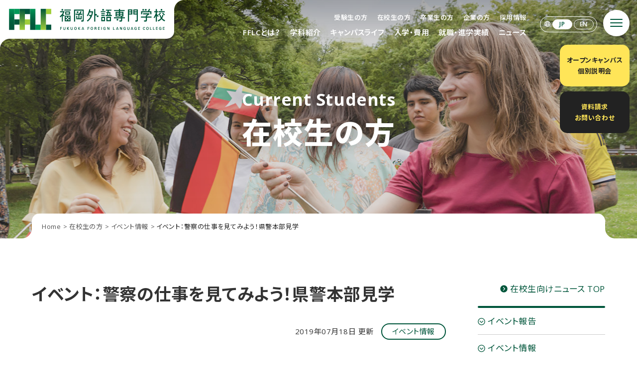

--- FILE ---
content_type: text/html; charset=UTF-8
request_url: https://www.fflc.ac.jp/students/107/
body_size: 7101
content:
<!doctype html>
<html lang="ja">
<head prefix="og: http://ogp.me/ns# fb: http://ogp.me/ns/fb# article: http://ogp.me/ns/article#">
<!-- UA　Global site tag (gtag.js) - Google Analytics -->
<script async src="https://www.googletagmanager.com/gtag/js?id=UA-136307418-1"></script>
<script>
  window.dataLayer = window.dataLayer || [];
  function gtag(){dataLayer.push(arguments);}
  gtag('js', new Date());

  gtag('config', 'UA-136307418-1');
</script>
<!-- //GoogleAnalytics -->

<!-- GA4　Google tag (gtag.js) -->
<script async src="https://www.googletagmanager.com/gtag/js?id=G-HZ66ZNFDEE"></script>
<script>
    window.dataLayer = window.dataLayer || [];
    function gtag(){dataLayer.push(arguments);}
    gtag('js', new Date());

    gtag('config', 'G-HZ66ZNFDEE');
</script>
<meta charset="utf-8">
<meta name="viewport" content="width=device-width,initial-scale=1">
<link rel="canonical" href="https://www.fflc.ac.jp/students/107/">
<link rel="alternate" href="https://www.fflc.ac.jp/students/107/">
<meta name="keywords" content="FFLC, 福岡外語専門学校, 語学, 国際教育, 多国籍, 福岡, 九州, 外国語, 英語, 専門学校, 海外留学, 海外大学, 編入, 在校生の方, イベント：警察の仕事を見てみよう！県警本部見学">
<meta name="description" content="FFLC［福岡外語専門学校］の在校生の方「イベント：警察の仕事を見てみよう！県警本部見学」">
<meta name="copyright" content="&copy; 2024 Fukuoka Seikei Gakuen.">
<!-- OGP -->
<meta property="og:title" content="イベント：警察の仕事を見てみよう！県警本部見学">
<meta property="og:site_name" content="FFLC［福岡外語専門学校］">
<meta property="og:description" content="FFLC［福岡外語専門学校］の在校生の方「イベント：警察の仕事を見てみよう！県警本部見学」">
<meta property="og:url" content="https://www.fflc.ac.jp/students/107/">
<meta property="og:type" content="article">
<meta property="og:title" content="イベント：警察の仕事を見てみよう！県警本部見学">
<meta property="og:site_name" content="FFLC［福岡外語専門学校］">
<meta property="og:description" content="FFLC［福岡外語専門学校］の在校生の方「イベント：警察の仕事を見てみよう！県警本部見学」">
<meta property="og:url" content="https://www.fflc.ac.jp/students/107/">
<meta property="og:type" content="article">
<meta property="og:image" content="https://www.fflc.ac.jp/common/ogp-image.jpg">
<meta name="twitter:card" content="summary_large_image">
<meta name="twitter:site" content="@FFLC_Official">
<meta name="twitter:title" content="イベント：警察の仕事を見てみよう！県警本部見学 - FFLC［福岡外語専門学校］">
<meta name="twitter:description" content="FFLC［福岡外語専門学校］の在校生の方「イベント：警察の仕事を見てみよう！県警本部見学」">
<meta name="twitter:image" content="https://www.fflc.ac.jp/common/ogp-image.jpg">
<meta property="article:publisher" content="https://www.facebook.com/fflc.ficc">
<meta name="robots" content="max-image-preview:large">
<link rel="preconnect" href="https://fonts.googleapis.com">
<link rel="preconnect" href="https://fonts.gstatic.com" crossorigin>
<link href="https://fonts.googleapis.com/css2?family=Noto+Sans+JP:wght@100..900&family=Open+Sans:ital,wght@0,300..800;1,300..800&display=swap" rel="stylesheet">
<link href="/css/reset.css" rel="stylesheet" type="text/css" media="all">
<link href="/css/common.css?v=241121" rel="stylesheet" type="text/css" media="all">
<link href="/css/students.css?v=241121" rel="stylesheet" type="text/css" media="all">
<title>イベント：警察の仕事を見てみよう！県警本部見学 &#8211; 在校生の方へ｜FFLC［福岡外語専門学校］</title>
<meta name='robots' content='max-image-preview:large' />
<link rel='stylesheet' id='wp-block-library-css' href='https://www.fflc.ac.jp/students/wp-includes/css/dist/block-library/style.min.css?ver=6.6.4' type='text/css' media='all' />
<style id='classic-theme-styles-inline-css' type='text/css'>
/*! This file is auto-generated */
.wp-block-button__link{color:#fff;background-color:#32373c;border-radius:9999px;box-shadow:none;text-decoration:none;padding:calc(.667em + 2px) calc(1.333em + 2px);font-size:1.125em}.wp-block-file__button{background:#32373c;color:#fff;text-decoration:none}
</style>
<style id='global-styles-inline-css' type='text/css'>
:root{--wp--preset--aspect-ratio--square: 1;--wp--preset--aspect-ratio--4-3: 4/3;--wp--preset--aspect-ratio--3-4: 3/4;--wp--preset--aspect-ratio--3-2: 3/2;--wp--preset--aspect-ratio--2-3: 2/3;--wp--preset--aspect-ratio--16-9: 16/9;--wp--preset--aspect-ratio--9-16: 9/16;--wp--preset--color--black: #000000;--wp--preset--color--cyan-bluish-gray: #abb8c3;--wp--preset--color--white: #ffffff;--wp--preset--color--pale-pink: #f78da7;--wp--preset--color--vivid-red: #cf2e2e;--wp--preset--color--luminous-vivid-orange: #ff6900;--wp--preset--color--luminous-vivid-amber: #fcb900;--wp--preset--color--light-green-cyan: #7bdcb5;--wp--preset--color--vivid-green-cyan: #00d084;--wp--preset--color--pale-cyan-blue: #8ed1fc;--wp--preset--color--vivid-cyan-blue: #0693e3;--wp--preset--color--vivid-purple: #9b51e0;--wp--preset--gradient--vivid-cyan-blue-to-vivid-purple: linear-gradient(135deg,rgba(6,147,227,1) 0%,rgb(155,81,224) 100%);--wp--preset--gradient--light-green-cyan-to-vivid-green-cyan: linear-gradient(135deg,rgb(122,220,180) 0%,rgb(0,208,130) 100%);--wp--preset--gradient--luminous-vivid-amber-to-luminous-vivid-orange: linear-gradient(135deg,rgba(252,185,0,1) 0%,rgba(255,105,0,1) 100%);--wp--preset--gradient--luminous-vivid-orange-to-vivid-red: linear-gradient(135deg,rgba(255,105,0,1) 0%,rgb(207,46,46) 100%);--wp--preset--gradient--very-light-gray-to-cyan-bluish-gray: linear-gradient(135deg,rgb(238,238,238) 0%,rgb(169,184,195) 100%);--wp--preset--gradient--cool-to-warm-spectrum: linear-gradient(135deg,rgb(74,234,220) 0%,rgb(151,120,209) 20%,rgb(207,42,186) 40%,rgb(238,44,130) 60%,rgb(251,105,98) 80%,rgb(254,248,76) 100%);--wp--preset--gradient--blush-light-purple: linear-gradient(135deg,rgb(255,206,236) 0%,rgb(152,150,240) 100%);--wp--preset--gradient--blush-bordeaux: linear-gradient(135deg,rgb(254,205,165) 0%,rgb(254,45,45) 50%,rgb(107,0,62) 100%);--wp--preset--gradient--luminous-dusk: linear-gradient(135deg,rgb(255,203,112) 0%,rgb(199,81,192) 50%,rgb(65,88,208) 100%);--wp--preset--gradient--pale-ocean: linear-gradient(135deg,rgb(255,245,203) 0%,rgb(182,227,212) 50%,rgb(51,167,181) 100%);--wp--preset--gradient--electric-grass: linear-gradient(135deg,rgb(202,248,128) 0%,rgb(113,206,126) 100%);--wp--preset--gradient--midnight: linear-gradient(135deg,rgb(2,3,129) 0%,rgb(40,116,252) 100%);--wp--preset--font-size--small: 13px;--wp--preset--font-size--medium: 20px;--wp--preset--font-size--large: 36px;--wp--preset--font-size--x-large: 42px;--wp--preset--spacing--20: 0.44rem;--wp--preset--spacing--30: 0.67rem;--wp--preset--spacing--40: 1rem;--wp--preset--spacing--50: 1.5rem;--wp--preset--spacing--60: 2.25rem;--wp--preset--spacing--70: 3.38rem;--wp--preset--spacing--80: 5.06rem;--wp--preset--shadow--natural: 6px 6px 9px rgba(0, 0, 0, 0.2);--wp--preset--shadow--deep: 12px 12px 50px rgba(0, 0, 0, 0.4);--wp--preset--shadow--sharp: 6px 6px 0px rgba(0, 0, 0, 0.2);--wp--preset--shadow--outlined: 6px 6px 0px -3px rgba(255, 255, 255, 1), 6px 6px rgba(0, 0, 0, 1);--wp--preset--shadow--crisp: 6px 6px 0px rgba(0, 0, 0, 1);}:where(.is-layout-flex){gap: 0.5em;}:where(.is-layout-grid){gap: 0.5em;}body .is-layout-flex{display: flex;}.is-layout-flex{flex-wrap: wrap;align-items: center;}.is-layout-flex > :is(*, div){margin: 0;}body .is-layout-grid{display: grid;}.is-layout-grid > :is(*, div){margin: 0;}:where(.wp-block-columns.is-layout-flex){gap: 2em;}:where(.wp-block-columns.is-layout-grid){gap: 2em;}:where(.wp-block-post-template.is-layout-flex){gap: 1.25em;}:where(.wp-block-post-template.is-layout-grid){gap: 1.25em;}.has-black-color{color: var(--wp--preset--color--black) !important;}.has-cyan-bluish-gray-color{color: var(--wp--preset--color--cyan-bluish-gray) !important;}.has-white-color{color: var(--wp--preset--color--white) !important;}.has-pale-pink-color{color: var(--wp--preset--color--pale-pink) !important;}.has-vivid-red-color{color: var(--wp--preset--color--vivid-red) !important;}.has-luminous-vivid-orange-color{color: var(--wp--preset--color--luminous-vivid-orange) !important;}.has-luminous-vivid-amber-color{color: var(--wp--preset--color--luminous-vivid-amber) !important;}.has-light-green-cyan-color{color: var(--wp--preset--color--light-green-cyan) !important;}.has-vivid-green-cyan-color{color: var(--wp--preset--color--vivid-green-cyan) !important;}.has-pale-cyan-blue-color{color: var(--wp--preset--color--pale-cyan-blue) !important;}.has-vivid-cyan-blue-color{color: var(--wp--preset--color--vivid-cyan-blue) !important;}.has-vivid-purple-color{color: var(--wp--preset--color--vivid-purple) !important;}.has-black-background-color{background-color: var(--wp--preset--color--black) !important;}.has-cyan-bluish-gray-background-color{background-color: var(--wp--preset--color--cyan-bluish-gray) !important;}.has-white-background-color{background-color: var(--wp--preset--color--white) !important;}.has-pale-pink-background-color{background-color: var(--wp--preset--color--pale-pink) !important;}.has-vivid-red-background-color{background-color: var(--wp--preset--color--vivid-red) !important;}.has-luminous-vivid-orange-background-color{background-color: var(--wp--preset--color--luminous-vivid-orange) !important;}.has-luminous-vivid-amber-background-color{background-color: var(--wp--preset--color--luminous-vivid-amber) !important;}.has-light-green-cyan-background-color{background-color: var(--wp--preset--color--light-green-cyan) !important;}.has-vivid-green-cyan-background-color{background-color: var(--wp--preset--color--vivid-green-cyan) !important;}.has-pale-cyan-blue-background-color{background-color: var(--wp--preset--color--pale-cyan-blue) !important;}.has-vivid-cyan-blue-background-color{background-color: var(--wp--preset--color--vivid-cyan-blue) !important;}.has-vivid-purple-background-color{background-color: var(--wp--preset--color--vivid-purple) !important;}.has-black-border-color{border-color: var(--wp--preset--color--black) !important;}.has-cyan-bluish-gray-border-color{border-color: var(--wp--preset--color--cyan-bluish-gray) !important;}.has-white-border-color{border-color: var(--wp--preset--color--white) !important;}.has-pale-pink-border-color{border-color: var(--wp--preset--color--pale-pink) !important;}.has-vivid-red-border-color{border-color: var(--wp--preset--color--vivid-red) !important;}.has-luminous-vivid-orange-border-color{border-color: var(--wp--preset--color--luminous-vivid-orange) !important;}.has-luminous-vivid-amber-border-color{border-color: var(--wp--preset--color--luminous-vivid-amber) !important;}.has-light-green-cyan-border-color{border-color: var(--wp--preset--color--light-green-cyan) !important;}.has-vivid-green-cyan-border-color{border-color: var(--wp--preset--color--vivid-green-cyan) !important;}.has-pale-cyan-blue-border-color{border-color: var(--wp--preset--color--pale-cyan-blue) !important;}.has-vivid-cyan-blue-border-color{border-color: var(--wp--preset--color--vivid-cyan-blue) !important;}.has-vivid-purple-border-color{border-color: var(--wp--preset--color--vivid-purple) !important;}.has-vivid-cyan-blue-to-vivid-purple-gradient-background{background: var(--wp--preset--gradient--vivid-cyan-blue-to-vivid-purple) !important;}.has-light-green-cyan-to-vivid-green-cyan-gradient-background{background: var(--wp--preset--gradient--light-green-cyan-to-vivid-green-cyan) !important;}.has-luminous-vivid-amber-to-luminous-vivid-orange-gradient-background{background: var(--wp--preset--gradient--luminous-vivid-amber-to-luminous-vivid-orange) !important;}.has-luminous-vivid-orange-to-vivid-red-gradient-background{background: var(--wp--preset--gradient--luminous-vivid-orange-to-vivid-red) !important;}.has-very-light-gray-to-cyan-bluish-gray-gradient-background{background: var(--wp--preset--gradient--very-light-gray-to-cyan-bluish-gray) !important;}.has-cool-to-warm-spectrum-gradient-background{background: var(--wp--preset--gradient--cool-to-warm-spectrum) !important;}.has-blush-light-purple-gradient-background{background: var(--wp--preset--gradient--blush-light-purple) !important;}.has-blush-bordeaux-gradient-background{background: var(--wp--preset--gradient--blush-bordeaux) !important;}.has-luminous-dusk-gradient-background{background: var(--wp--preset--gradient--luminous-dusk) !important;}.has-pale-ocean-gradient-background{background: var(--wp--preset--gradient--pale-ocean) !important;}.has-electric-grass-gradient-background{background: var(--wp--preset--gradient--electric-grass) !important;}.has-midnight-gradient-background{background: var(--wp--preset--gradient--midnight) !important;}.has-small-font-size{font-size: var(--wp--preset--font-size--small) !important;}.has-medium-font-size{font-size: var(--wp--preset--font-size--medium) !important;}.has-large-font-size{font-size: var(--wp--preset--font-size--large) !important;}.has-x-large-font-size{font-size: var(--wp--preset--font-size--x-large) !important;}
:where(.wp-block-post-template.is-layout-flex){gap: 1.25em;}:where(.wp-block-post-template.is-layout-grid){gap: 1.25em;}
:where(.wp-block-columns.is-layout-flex){gap: 2em;}:where(.wp-block-columns.is-layout-grid){gap: 2em;}
:root :where(.wp-block-pullquote){font-size: 1.5em;line-height: 1.6;}
</style>
<link rel="canonical" href="https://www.fflc.ac.jp/students/107/" />
<link rel="alternate" title="oEmbed (JSON)" type="application/json+oembed" href="https://www.fflc.ac.jp/students/wp-json/oembed/1.0/embed?url=https%3A%2F%2Fwww.fflc.ac.jp%2Fstudents%2F107%2F" />
<link rel="alternate" title="oEmbed (XML)" type="text/xml+oembed" href="https://www.fflc.ac.jp/students/wp-json/oembed/1.0/embed?url=https%3A%2F%2Fwww.fflc.ac.jp%2Fstudents%2F107%2F&#038;format=xml" />
<link rel="alternate" type="application/rss+xml" title="在校生の方へ｜FFLC［福岡外語専門学校］ &raquo; フィード" href="https://www.fflc.ac.jp/students/feed/" />
<script type="application/ld+json">
  [
    {
      "@context": "http://schema.org",
      "@type": "WebSite",
      "headline": "FFLC［福岡外語専門学校］ - 在校生の方「イベント：警察の仕事を見てみよう！県警本部見学」",
      "description": "FFLC［福岡外語専門学校］の在校生の方「イベント：警察の仕事を見てみよう！県警本部見学」",
      "mainEntityOfPage": {
        "@type": "WebPage",
        "@id": "https://www.fflc.ac.jp/students/107/"
      },
      "image": {
        "@type": "ImageObject",
        "url": "https://www.fflc.ac.jp/common/ogp-image.jpg"
      },
      "author": {
        "@type": "Person",
        "name": "学校法人 福岡成蹊学園 福岡外語専門学校",
        "image": "https://www.fflc.ac.jp/common/logo.svg"
      },
      "publisher": {
        "@type": "Organization",
        "name": "学校法人 福岡成蹊学園 福岡外語専門学校",
        "logo": {
          "@type": "ImageObject",
          "url": "https://www.fflc.ac.jp/common/logo.svg"
        }
      },
      "datePublished": "2024-11-28T22:30",
      "dateModified": "2024-11-28T22:35:00+09:00"
    }
  ]
</script>


</head>

<body>
<p class="site--title">FFLC［福岡外語専門学校］</p>
<header class="header">
<div class="header__wrapper">
<p class="header__logo"><a href="/"><img src="/common/logo.svg" alt="FLC［福岡外語専門学校］"></a></p>
<nav class="nav">
<div class="nav__wrapper">
<ul class="nav--user-groups">
<li><a href="/admission/">受験生の方</a></li>
<li><a href="/students/">在校生の方</a></li>
<li><a href="/alumni/index.php">卒業生の方</a></li>
<li><a href="/company/">企業の方</a></li>
<li><a href="/recruitment/">採用情報</a></li>
</ul>
<ul class="nav--main"><li><a href="/about/">FFLCとは？</a>
<ul>
<li><a href="/about/teacher/">教職員の紹介</a></li>
<li><a href="/about/ue/">株式会社植松電機・企業コラボ</a></li>
</ul>
</li>
<li><a href="/course/">学科紹介</a>
<ul>
<li><a href="/course/english/">英語科</a></li>
<li><a href="/course/career/">国際ビジネス科 国際キャリアコース</a></li>
<li><a href="/course/business/">国際ビジネス科 国際ビジネスコース</a></li>
<li><a href="/course/hospitality/">国際ホテル科</a></li>
<li><a href="/course/preparatory1/">国際文化科 進学1年コース</a></li>
<li><a href="/course/preparatory2/">国際文化科 進学2年コース</a></li>
<li><a href="/course/japanese/">日本語科</a></li>
</ul>
</li>
<li><a href="/campuslife/">キャンパスライフ</a>
<ul>
<li><a href="/campuslife/program/">一年の流れ・イベント</a></li>
<li><a href="/campuslife/interview/">学生インタビュー</a></li>
<li><a href="/campuslife/support/">学生生活サポート</a></li>
</ul>
</li>
<li><a href="/admission/">入学・費用</a>
<ul>
<li><a href="/admission/english/">英語科</a></li>
<li><a href="/admission/international/">国際文化科・国際ビジネス科・国際ホテル科</a></li>
<li><a href="/en/admission/japanese/">日本語科</a></li>
<li><a href="/admission/qa_jp/">よくある質問（日本人学生編）</a></li>
<li><a href="/admission/qa_intl/">よくある質問（留学生編）</a></li>
</ul>
</li>
<li><a href="/career/">就職・進学実績</a>
<ul>
<li><a href="/career/recruit/">就職実績</a></li>
<li><a href="/career/university/">進学実績</a></li>
<li><a href="/career/interview/">卒業生インタビュー</a></li>
</ul>
</li>
<li><a href="/news/">ニュース</a></li>
</ul>
<ul class="nav--side-btn">
<li><a href="/opencampus/index.php">オープンキャンパス<br>個別説明会</a></li>
<li><a href="/contact/index.php">資料請求<br>お問い合わせ</a></li>
</ul>
</div>
<div class="language-switcher">
<ul>
<li><a href="/" class="active">JP</a></li>
<li><a href="/en/">EN</a></li>
</ul>
</div>
</nav>
</div>
<div class="menu">
<span></span>
<span></span>
<span></span>
</div>
</header>


<main class="students">
<header class="title__container low__area">
<div>
<p class="en">Current Students</p>
<h1 class="h1-title">在校生の方</h1>
</div>
</header>
<nav class="breadcrumb" aria-label="現在位置"><ol itemscope itemtype="https://schema.org/BreadcrumbList"><li itemprop="itemListElement" itemscope itemtype="https://schema.org/ListItem"><a itemprop="item" href="/"><span itemprop="name">Home</span></a><meta itemprop="position" content="1" /></li><li itemprop="itemListElement" itemscope itemtype="https://schema.org/ListItem"><a itemprop="item" href="https://www.fflc.ac.jp/students"><span itemprop="name">在校生の方</span></a><meta itemprop="position" content="2" /></li><li><a href="https://www.fflc.ac.jp/students/events/"><span itemprop="name">イベント情報</span></a><meta itemprop="position" content="3" /></li><li itemprop="itemListElement" itemscope itemtype="https://schema.org/ListItem"><span itemprop="name">イベント：警察の仕事を見てみよう！県警本部見学</span><meta itemprop="position" content="4" /></li></ul></nav>

<article>
<div class="contents__wrapper">
<div class="contents__container">


<div class="news-box">

<h2 class="title">イベント：警察の仕事を見てみよう！県警本部見学</h2>

<div class="news-info-box">
<p class="update">2019年07月18日 更新</p>
<ul class="category"><li><a href="https://www.fflc.ac.jp/students/events/">イベント情報</a></li></ul>
</div>

<div>
<p>警察（けいさつ）の仕事（しごと）を見（み）てみよう！</p>
<p><img fetchpriority="high" decoding="async" class="alignnone wp-image-108" src="http://fflc-acjp.check-xbiz.jp/students/wp-content/uploads/2019/07/4wd-sotry-144403585748nkg-520x347.jpg" alt="" width="400" height="267" /></p>
<p>にってい：7月30日(火)<br />
じ か ん ：あさ <span style="text-decoration: underline;"><strong>9時20分に学校</strong></span>にきてください！<br />
ば し ょ ：福岡県 警察本部(ふくおかけん けいさつほんぶ)<br />
さんかひ：なし<br />
もうしこみきげん：<strong>7月23日(火)まで</strong></p>
</div>

<!--/ news-box --></div>

<!--
<ul class="news-sns-list">
<li class="sns-fb"><a href="" target="_blank" rel="nofollow noopener"><img src="/common/icon_facebook.svg" alt="facebook"></a></li>
<li class="sns-tw"><a href="" target="_blank" rel="nofollow noopener"><img src="/common/icon_x.svg" alt="twitter"></a></li>
<li class="sns-ln"><a href="" target="_blank" rel="nofollow noopener"><img src="/common/icon_line.svg" alt="line"></a></li>
<li class="sns-mail"><a href="" target="_blank" rel="nofollow noopener"><img src="/common/icon_mail.svg" alt="mail"></a></li>
</ul>
-->

<div id="modal" class="modal">
<span class="close">&times;</span>
<img class="modal-content" id="modal-image">
<div id="caption"></div>
</div>


<ul class="page-link">
<li class="page-prev"><a href="https://www.fflc.ac.jp/students/143/" rel="prev">イベントレポート：千仏鍾乳洞</a></li>
<li class="page-next"><a href="https://www.fflc.ac.jp/students/113/" rel="next">イベント：グリーンランドへ行こう！</a></li>
</ul>


<!-- / contents__container --></div>
<div class="contents__side--nav">
<nav>
<ul class="back-link">
<li><a itemprop="item" href="/students/">在校生向けニュース TOP</a></li>
</ul>
<ul class="side-link-list">
<li><a href="/students/reports/">イベント報告</a></li>
<li><a href="/students/events/">イベント情報</a></li>
<li><a href="/students/announcements/">お知らせ</a></li>
<!--<li><a href="/students/classes/">開講情報</a></li>-->
</ul>
</nav>

<!-- / contents__side--nav --></div><!-- / contents__wrapper --></div>

<section class="banner__container">
<ul>
<li><a href="/opencampus/index.php"><img src="/images/bnr_oc.jpg" alt="オープンキャンパス"></a></li>
<li><a href="/contact/index.php"><img src="/images/bnr_ct.jpg" alt="資料請求・お問い合わせ"></a></li>
</ul>
</section>
</article>
</main>
<footer class="footer">
<nav>
<ul>
<li><a href="/admission/index.html">受験生の方</a></li>
<li><a href="/students/index.php">在校生の方</a></li>
<li><a href="/alumni/index.php">卒業生の方</a></li>
<li><a href="/company/index.html">企業の方</a></li>
</ul>
<ul>
<li><a href="/about/index.html">FFLCとは？</a></li>
<li><a href="/course/index.html">学科紹介</a></li>
<li><a href="/campuslife/index.html">キャンパスライフ</a></li>
<li><a href="/admission/index.html">入学・費用</a></li>
<li><a href="/career/index.html">就職・進学実績</a></li>
<li><a href="index.html">ニュース</a></li>
</ul>
<ul>
<li><a href="/opencampus/index.php">オープンキャンパス・個別説明会</a></li>
<li><a href="/contact/index.php">資料請求・お問い合わせ</a></li>
<li><a href="/sitemap/index.html">サイトマップ</a></li>
<li><a href="/information/index.html">情報公開</a></li>
<li><a href="/privacypolicy/index.html">プライバシーポリシー</a></li>
<li><a href="/recruitment/index.html">採用情報</a></li>
<li><a href="/about/index.html">運営会社</a></li>
</ul>
<div class="footer__wrapper">
<ul class="footer__lg-switcher">
<li><a href="/index.html">JP</a></li>
<li><a href="/en/index.html">EN</a></li>
</ul>
<ul class="footer__nav--social">
<li><a href="https://www.facebook.com/fflc.ficc/" target="_blank"><img src="/common/icon_facebook.svg" alt="facebook"></a></li>
<li><a href="https://twitter.com/FFLC_Official" target="_blank"><img src="/common/icon_x.svg" alt="x"></a></li>
<li><a href="https://www.instagram.com/fflc_official/" target="_blank"><img src="/common/icon_instagram.svg" alt="instagram"></a></li>
</ul>
</div>
</nav>
<div>
<p class="footer__name"><a href="/index.html"><small>学校法人福岡成蹊学園</small><br>
福岡外語専門学校</a></p>
<ul class="footer__ed--mark">
<li>文部科学省 高等教育の修学支援新制度 認定校</li>
<li>法務省 日本語教育機関の告示基準 告示校・適正校</li>
</ul>
<div class="footer__info">
<p class="tel">TEL.<strong><a href="tel:0926310147">092-631-0147</a></strong><small>[ 受付時間 9:00～17:00 ]</small></p>
<p class="add">〒812-0054 福岡県福岡市東区馬出1-8-27 <span class="map"><a href="https://maps.app.goo.gl/KnRQg6NuustutLVu9" target="_blank">MAP</a></span><br>
<small>ＪＲ：吉塚駅 西口より徒歩約5分（JR博多駅から1駅）<br>
地下鉄：福岡市営地下鉄箱崎線 馬出九大病院前駅 3番出口より徒歩約5分（天神駅から4駅）</small></p>
</div>
<p class="copyright">&copy; 2024 Fukuoka Seikei Gakuen.</p>
</div>
</footer>
<div id="pagetop"><p><a href="#"></a></p></div>
<script src="https://code.jquery.com/jquery-2.2.4.min.js" integrity="sha256-BbhdlvQf/xTY9gja0Dq3HiwQF8LaCRTXxZKRutelT44=" crossorigin="anonymous"></script>
<script src="https://cdnjs.cloudflare.com/ajax/libs/protonet-jquery.inview/1.1.2/jquery.inview.min.js"></script>
<script src="/js/common.js?v=241121"></script>
<script src="/js/modal.js"></script>
</body>
</html>



--- FILE ---
content_type: text/css
request_url: https://www.fflc.ac.jp/css/common.css?v=241121
body_size: 17474
content:
@charset "utf-8";

html {
font-size: 62.5%;
margin:0;
padding:0;
cursor: auto;
}
body {
margin:0;
padding:0;
font-family: -apple-system, BlinkMacSystemFont, "Open Sans", "Segoe UI", "Helvetica Neue", HelveticaNeue, "Noto Sans JP", YuGothic, "Yu Gothic Medium", "Yu Gothic", Arial, Verdana, Meiryo, sans-serif;
font-size: 1.7em;
font-size: 1.7rem;
font-feature-settings: "palt";
line-height: 1.7;
letter-spacing: .03em;
background: #ffffff;
color:#202026;
color:#333333;
position: relative;
}
body:before {
    display: block;
    content: '';
    position: absolute;
    z-index: 1;
    top:0;
    left: 0;
    width: 2rem;
    height: 2rem;
    background: url(../common/cor-tl.svg);
}
body.en {
font-feature-settings: "normal" !important;
letter-spacing: 0 !important;
}
.site--title {
    position: absolute;
    width: 1px;
    height: 1px;
    padding: 0;
    margin: -1px;
    overflow: hidden;
    clip: rect(0, 0, 0, 0);
    border: 0;
}
ul, ol,dl,dt,dd {
margin: 0;
padding: 0;
list-style: none;
}
h1,h2,h3,h4,h5,h6,p {
margin: 0;
padding: 0;
line-height: 1;
}
article p {
font-size: 1.7em;
font-size: 1.7rem;
line-height: 1.7;
}

img {
	vertical-align:bottom;
	border:0;
	width:100%;
	line-height:0;
	font-size:0;
	height: auto;
backface-visibility: hidden;
}
*, *:before, *:after {
    -webkit-box-sizing: border-box;
    box-sizing: border-box;
}
.img-wrap {
	padding-bottom: 66.5%;
	position: relative;
	background: rgba(0,0,0,0.5);
}
.img-wrap img {
	position: absolute;
	object-fit: contain;
	width: 100%;
	height: 100%;
}
em {
font-style: normal;
font-weight: 700;
color: #00563b;
}
a {
text-decoration:none;
color: #003927;
}
a:hover {
text-decoration:none;
}
a[href^="tel:"] {
	pointer-events: none !important;
	text-decoration-line:none !important;
}
.contents__container a[href^="tel:"] {
	color: #202026 !important;
}

.brclr {
display: none;
}
.fadein-bottom {
transition: all 0.8s ease-out;
transform: translateY(30px);
opacity: 0;
}
.fadein-bottom.active {
transform: translateY(0%);
opacity: 1;
}

.fadein-left {
transition: all 0.8s ease-out;
transform: translateX(-30px);
opacity: 0;
}
.fadein-left.active {
transform: translateX(0);
opacity: 1;
}
.fadein-image.active {
animation: img-opacity 2s cubic-bezier(.4, 0, .2, 1);
overflow: hidden;
position: relative;
z-index: 1;
}
.fadein-image.active:before {
animation: img-animation 2s cubic-bezier(.4, 0, .2, 1) forwards;
background: #fff;
bottom: 0;
content: '';
left: 0;
pointer-events: none;
position: absolute;
right: 0;
top: 0;
z-index: 0;
}
@keyframes img-opacity {
0% {
opacity: 0;
}
}
@keyframes img-animation {
100% {
transform: translateX(100%);
}
}
.header {
position:absolute;
top: 0;
left: 0;
z-index : 2;
width: 100%;
}
.header__wrapper {
display: flex;
justify-content:space-between;
align-items:flex-start;
}
.header__logo {
  position: relative;
  z-index : 1;
  right :0;
  top:0;
width: 350px;
background: #fff;
padding: 1.5rem;
border-radius: 0 0 1.5rem 0;
}
.header__logo:before {
    display: block;
    content: '';
    position: absolute;
    z-index: 1;
    bottom: -2rem;
    left: 0;
    width: 2rem;
    height: 2rem;
    background: url(../common/cor-tl.svg);
}
.header__logo:after {
    display: block;
    content: '';
    position: absolute;
    z-index: 1;
    top: 0;
    right: -2rem;
    width: 2rem;
    height: 2rem;
    background: url(../common/cor-tl.svg);
}
.menu {
  display : block;
  position: fixed;
  z-index : 10;
  right :1.5rem;
  top: 2rem;
  width : 53px;
  height: 53px;
  cursor: pointer;
  text-align: center;
  background : #fff;
  border-radius: 5rem;
}
.menu span {
  display : block;
  position: absolute;
  width   : 25px;
  height  : 2px ;
  left    : 14px;
  background : #00563b;
  border-radius: 4px;
  -webkit-transition: 0.5s ease-in-out;
  -moz-transition   : 0.5s ease-in-out;
  transition        : 0.5s ease-in-out;
}
.menu span:nth-child(1) {
  top: 18px;
}
.menu span:nth-child(2) {
  top: 25px;
}
.menu span:nth-child(3) {
  top: 32px;
}
.menu.active span:nth-child(1) {
  top: 24px;
  left: 14px;
  background : #00563b;
  -webkit-transform: rotate(315deg);
  -moz-transform   : rotate(315deg);
  transform        : rotate(315deg);
}
.menu.active span:nth-child(2),
.menu.active span:nth-child(3) {
  top: 24px;
  background : #00563b;
  -webkit-transform: rotate(-315deg);
  -moz-transform   : rotate(-315deg);
  transform        : rotate(-315deg);
}
.menu.on {
  background : #00563b;
}
.menu.on span {
  background : #fff;
}
.menu.on.active {
  background : #fff;
}

.nav {
width: calc(100% - 350px);
padding-right: 220px;
}

.nav a {
color: #fff;
}
.nav--user-groups a,
.nav--main a {
	color: #fff;
  position: relative;
  text-decoration: none;
}
.nav--user-groups a::before,
.nav--main a::before {
  content: '';
  position: absolute;
  width: 100%;
  height: 2px;
  border-radius: 6px;
  background-color: #fff;
  bottom: -2px;
  left: 0;
  transform-origin: right;
  transform: scaleX(0);
  transition: transform .3s ease-in-out;
}
.nav--user-groups a.active-link::before,
.nav--main a.active-link::before {
  background-color: #ffe558;
}
.nav--user-groups a.active-link::before,
.nav--main a.active-link::before,
.nav--user-groups a:hover::before,
.nav--main a:hover::before {
  transform-origin: left;
  transform: scaleX(1);
}
.nav--user-groups a.active-link,
.nav--main a.active-link {
  animation: aclink-fdin 0.5s;
  animation-fill-mode: forwards;
}
@keyframes aclink-fdin {
  from {
	color: #fff;
  }
  to {
color: #ffe558;
  }
}
.nav.active .nav--user-groups a.active-link::before,
.nav.active .nav--main a.active-link::before {
  background:none;
}
.nav.active .nav--user-groups a.active-link,
.nav.active .nav--main a.active-link {
  animation: normal;
}
.sp--footer-btn {
display: none;
}

.contents__container .link-list a {
	color: #fff;
  position: relative;
  text-decoration: none;
}
.contents__container .link-list a::before {
  content: '';
  position: absolute;
  width: 100%;
  height: 2px;
  border-radius: 6px;
  background-color: #fff;
  bottom: -3px;
  left: 0;
  transform-origin: right;
  transform: scaleX(0);
  transition: transform .3s ease-in-out;
}
.contents__container .link-list a:hover::before {
  transform-origin: left;
  transform: scaleX(1);
}

.header .nav.active {
padding: 3rem;
  opacity: 1;
  display: block;
  position: fixed;
  z-index : 9 !important;
  top  : 0;
  left : 0;
  color: #fff;
  background: #00563b;
  text-align: center;
  width: 100%;
  height: 100%;
  overflow: auto;
}


.header .nav.active .nav__wrapper {
display: grid;
grid-template-columns: 80% 1fr;
grid-template-rows: 1fr 1fr;
}

.nav--user-groups {
margin-top: 2.25rem;
display: flex;
justify-content: flex-end;
}
.nav--user-groups li {
font-size: 1.3em;
font-size: 1.3rem;
font-weight: 600;
margin-left: 1.5rem;
}
.nav--user-groups li a {
display: block;
padding: 0.1rem 0.2rem;
color: #00563b;
color: #fff;
}
.nav--user-groups li:first-child a {
border-bottom-left-radius: 1rem;
}

.header .nav.active .nav--user-groups {
grid-row: 1 / 2;
grid-column: 2 / 3;
margin-top: 10rem;
margin-left: 3rem;
flex-direction: column;
text-align: left;
justify-content: flex-start;
order: 2;
}
.header .nav.active .nav--user-groups li {
font-size: 1.8em;
font-size: 1.8rem;
font-weight: 600;
margin-left: 0;
margin-bottom: 2rem;
}
.header .nav.active .nav--user-groups li a {
color: #fff;
display: inline;
}


.nav--main {
margin-top: 0.5rem;
padding: 0;
display: flex;
justify-content: flex-end;
align-items: center;
/*background: #fff;*/
border-radius: 5rem;
}
.header .nav.active .nav--main {
grid-row: 1 / 3;
grid-column: 1 / 2;
text-align: left;
flex-direction: column;
justify-content:flex-start;
flex-wrap: wrap;
align-items: flex-start;
order: 1;
}
.nav--main li {
font-size: 1.5em;
font-size: 1.5rem;
font-weight: 600;
margin-left: 1.5rem;
}
.header .nav.active .nav--main li {
font-size: 2.8em;
font-size: 2.8rem;
font-weight: 600;
margin-left: 0;
display: block;
}
.nav--main li ul {
display: none;
}
.header .nav.active .nav--main li > ul {
margin-top: 1rem;
display: flex;
justify-content:flex-start;
text-align: left;
align-items: stretch;
flex-wrap: wrap;
}
.nav--main li:last-child {
margin-right:0;
}

.header .nav.active .nav--main > li {
width:100%;
margin-bottom: 1.5rem;
padding-bottom: 1.5rem;
border-bottom: rgba(255,255,255,0.1) 1px solid;
}
.header .nav.active .nav--main li > ul li {
margin-right: 3rem;
margin-bottom: 0.75rem;
font-size: 1.7em;
font-size: 1.7rem;
font-weight: 400;
}
.nav--main li a {
padding: 0.1rem 0.2rem;
display: block;
color: #00563b;
color: #fff;
}
.header .nav.active .nav--main > li a {
display: inline;
color: #fff;
}
.header .nav.active .nav--main > li ul li a {
color: #fff;
background: url("../common/arrow-w.svg") left top 0.8rem / 11px auto no-repeat;
padding-left: 1.75rem;
}
/*.nav--main li:last-child a {
background: #ffdd75;
color: #333;
}*/
/*.outside {
margin-top: 2rem;
position: relative;
flex-direction: column;
width: 125px;
  background: #fff;
  border-bottom-left-radius: 1.5rem;
}
.outside:before {
    display: block;
    content: '';
    position: absolute;
    z-index: 1;
    bottom: -2rem;
    right: 0;
    width: 2rem;
    height: 2rem;
    background: url(../common/cor-tr.svg);
}
.outside:after {
    display: block;
    content: '';
    position: absolute;
    z-index: 1;
    top: 0;
    left: -2rem;
    width: 2rem;
    height: 2rem;
    background: url(../common/cor-tr.svg);
}*/
.language-switcher {
  width: 115px;
  position: absolute;
  top:3.25rem;
  right:8rem;
}
.language-switcher ul {
  display : flex;
  justify-content: flex-end;
  text-align: center;
  border-radius: 5rem;
  padding: 0.5rem 0.6rem 0.5rem 2rem;
  background: url("../common/language.svg") left 0.7rem top 0.7rem /14px auto no-repeat;
  border:#fff 1px solid;
}
.language-switcher ul li {
width: 40px;
margin-left: 0.3rem;
font-size: 1.2em;
font-size: 1.2rem;
font-weight: 600;
line-height: 1;
text-align: center;
}
.language-switcher ul li a {
display: block;
padding: 0.3rem 0;
border-radius: 5rem;
text-align: center;
color: #fff;
border: rgba(255,255,255,1) 1px solid;
}
.language-switcher ul li a.active {
background: #fff;
color: #00563b;
}

.main__container {
position: relative;
width: 100%;
top:0;
left: 0;
z-index: 0;
}
.nav--side-btn {
position: absolute;
padding:0;
top: 9rem;
right:1.5rem;
z-index: 1;
width: 14rem;
display: flex;
flex-direction: column;
}
.nav--side-btn li {
font-size: 1.3em;
font-size: 1.3rem;
font-weight: 700;
text-align: center;
margin-bottom: 1rem;
}
.nav--side-btn li a {
padding: 2rem 1rem;
display: block;
color: #fff;
background: #222;
border-radius: 1.5rem;
}
.nav--side-btn li:first-child a {
color: #222;
background: #ffe558;
}
.nav--side-btn li:last-child a {
color: #ffe558;
background: #222;
}
.header .nav.active .nav--side-btn {
grid-row: 2 / 3;
grid-column: 2 / 3;
position: relative;
margin-left: 3rem;
width: calc(100% - 3rem);
top: auto;
right: auto;
}
.header .nav.active .nav--side-btn li {
font-size: 1.7em;
font-size: 1.7rem;
}
.main__footer {
position: absolute;
bottom: 0;
left: 1.5rem;
width: calc(100% - 1.5rem);
display: flex;
justify-content: space-between;
}

.banner__container {
margin: 5rem 6rem 4rem 6rem;
}
.banner__container ul {
display: flex;
justify-content: space-between;
}
.banner__container ul li {
width: 49%;
margin-bottom: 1rem;
}
body.en .banner__container {
display: flex;
flex-direction: column;
justify-content:center;
align-items: center;
}
body.en .banner__container div {
width: 100%;
margin-bottom: 4rem;
}
body.en .banner__container div p {
font-size: 3.4em;
font-size: 3.4rem;
font-weight: 700;
text-align: center;
color: #00563b;
    display: flex;
    justify-content: center;
    align-items: center;
}
body.en .banner__container div p::before,
body.en .banner__container div p::after {
    width: 3px;
    height: 40px;
    background-color: #00563b;
    content: '';
}
body.en .banner__container div p::before {
    transform: rotate(-35deg);
    margin-right: 30px;
}
body.en .banner__container div p::after {
    transform: rotate(35deg);
    margin-left: 30px;
}
body.en .banner__container ul {
width: 80%;
}
body.en .banner__container ul li {
width: 100%;
}

#pagetop {
position: fixed;
z-index: 2;
right: 1.5rem;
bottom: 1.5rem;
padding: 0;
margin: 0;
}
#pagetop a {
display: block;
color:#fff;
background: #00563b;
border-radius: 50%;
width: 53px;
height: 53px;
position: relative;
}
#pagetop a::before {
position: absolute;
top: 20px;
left: 17px;
    content: "";
    display: block;
    width: 20px;
    height: 20px;
    border-top: #fff 2px solid;
    border-right: #fff 2px solid;
    transform: rotate(-45deg);
}
.footer {
padding: 6rem 3%;
background: #00563b;
color: #fff;
display: flex;
justify-content: space-between;
}
.footer a {
color: #fff;
}
.footer > nav {
width: 50%;
order: 2;
display: flex;
justify-content:flex-end;
}
.footer > nav ul {
margin-left: 5rem;
}
.footer > nav ul li {
font-size: 1.4em;
font-size: 1.4rem;
line-height: 1.2;
margin-bottom: 1.75rem;
}
.footer__lg-switcher {
display: flex;
justify-content:flex-end;
}
.footer__lg-switcher li+li::before {
    display: inline-block;
    padding: 0 1rem;
    content: "/";
}
.footer > div {
width: 50%;
color: #fff;
order: 1;
}
.footer__logo {
width: 240px;
margin-bottom: 1rem;
}
.footer__name {
font-size: 3.4em;
font-size: 3.4rem;
font-weight: 500;
line-height: 1.2;
letter-spacing: 1px;
}
.footer__name small {
font-size: 1.6em;
font-size: 1.6rem;
}
.footer__ed--mark {
margin: 1rem 2rem 1rem 2rem;
}
.footer__ed--mark li {
margin-bottom: 0.2rem;
font-size: 1.4em;
font-size: 1.4rem;
list-style: circle;
}
.footer__info {
font-style: normal;
}
.footer__info .tel {
line-height: 1.4;
margin-bottom: 0.5rem;
}
.footer__info .tel a {
cursor: text;
}
.footer__info .add {
font-size: 1.75em;
font-size: 1.75rem;
line-height: 1.4;
vertical-align:middle;
}
.footer__info .tel small  {
margin-left: 1rem;
}
.footer__info strong  {
font-size: 2.4em;
font-size: 2.4rem;
font-weight: 400;
}
.footer__info .add .map {
margin-left: 0.5rem;
font-size: 1.3em;
font-size: 1.3rem;
font-weight: 600;
display: inline-block;
border-radius: 2px;
padding: 0.15rem 1.5rem 0.1rem 1.5rem;
background: #bfe965;
color: #00563b;
vertical-align:middle;
}
.footer__info .add .map a {
color: #00563b;
}
.footer__info .add small  {
margin-top: 0.5rem;
font-size: 1.25em;
font-size: 1.25rem;
line-height: 1.6;
display: block;
}
.copyright {
margin-top: 4rem;
font-size: 1.2em;
font-size: 1.2rem;
font-weight: 400;
}

.footer__wrapper {
display: flex;
justify-content: space-between;
flex-direction: column;
}
.footer__nav--social {
display: flex;
justify-content:flex-end;
padding: 0;
}
.footer__nav--social li {
line-height: 1;
}
.footer__nav--social li:nth-child(2) {
margin: 0 1.5rem;
}
.footer__nav--social a {
color: #fff;
}
.footer__nav--social img {
width: 18px;
height: 18px;
fill: #fff;
}

main > .title__container {
position: relative;
height:600px;
text-align: center;
color: #fff;
z-index: 0;
overflow: hidden;
}
main> .title__container::before {
    z-index: -1;
    content: "";
    position: absolute;
    top: 0;
    left: 0;
    width: 100%;
    height: 100%;
    transform: scale(1.1, 1.1);
    animation: 3s ttlbkanime;
    background: rgba(0, 0, 0, 0.2);
	background: linear-gradient(0deg, rgba(102,102,102,0.2) 0%, rgba(102,102,102,0.3) 80%, rgba(0,0,0,0.4) 100%);
    display: block;
}
main> .title__container::after {
    z-index: -2;
    content: "";
    position: absolute;
    top: 0;
    left: 0;
    width: 100%;
    height: 100%;
    transform: scale(1.1, 1.1);
    animation: 3s ttlbkanime;
}
@keyframes ttlbkanime {
0% {
transform: scale(1, 1);
opacity: 0;
}
100% {
transform: scale(1.1, 1.1);
opacity: 1;
}
}

main.languages > .title__container::after,
main.about > .title__container::after,
main.information > .title__container::after,
main.privacypolicy > .title__container::after,
main.ao > .title__container::after {
background: url("../images/title_bk003.jpg") center bottom / cover no-repeat;
}
main.departments > .title__container::after {
background: url("../images/title_bk004.jpg") center bottom / cover no-repeat;
}
main.departments.english > .title__container::after {
background: url("../images/title_bk001.jpg") center top / cover no-repeat;
}
main.departments.career > .title__container::after {
background: url("../images/title_bk004_2.jpg") center top / cover no-repeat;
}
main.departments.hotel > .title__container::after {
background: url("../images/title_bk004_3.jpg") center top / cover no-repeat;
}
main.departments.preparatory1 > .title__container::after {
background: url("../images/title_bk004_4.jpg") center top / cover no-repeat;
}
main.departments.preparatory2 > .title__container::after {
background: url("../images/title_bk004_5.jpg") center top / cover no-repeat;
}
main.admission > .title__container::after {
background: url("../images/title_bk004_1.jpg") center top / cover no-repeat;
}
main.admission.international > .title__container::after {
background: url("../images/title_bk002.jpg") center top / cover no-repeat;
}
main.admission.faq > .title__container::after {
background: url("../images/title_bk005.jpg") center top / cover no-repeat;
}
main.departments > .title__container::after {
background: url("../images/title_bk004.jpg") center bottom / cover no-repeat;
}
main.campuslife > .title__container::after {
background: url("../images/title_bk006.jpg") center bottom / cover no-repeat;
}
main.career > .title__container::after{
background: url("../images/title_bk007.jpg") center bottom / cover no-repeat;
}
main.company > .title__container::after {
background: url("../images/title_bk008.jpg") center top / cover no-repeat;
}
main.recruitment > .title__container::after {
background: url("../images/title_bk009.jpg") center top / cover no-repeat;
}
main.alumni > .title__container::after {
background: url("../images/title_bk010.jpg") center top / cover no-repeat;
}
main.opencampus > .title__container::after {
background: url("../images/title_bk011.jpg") center top / cover no-repeat;
}
main.merit > .title__container::after {
background: url("../images/title_bk011.jpg") center top / cover no-repeat;
}
main.sitemap > .title__container::after {
background: url("../images/title_bk013.jpg") center top / cover no-repeat;
}
main.contact > .title__container::after {
background: url("../images/title_bk015.jpg") center top / cover no-repeat;
}
main.students > .title__container::after {
background: url("../images/title_bk016.jpg") center top / cover no-repeat;
}
main.news > .title__container::after {
background: url("../images/title_bk017.jpg") center top / cover no-repeat;
}


main > .title__container.low__area {
height:480px;
padding: 0 17rem;
}


main > .title__container div {
	position: relative;
    bottom: 0;
    right: 0;
    content: "";
    z-index: 1;
    width: 100%;
    height: 100%;
display: flex;
flex-direction: column;
justify-content: center;
align-items: center;
}
main > .title__container .h1-title.en {
font-size: 8em;
font-size: 8rem;
font-weight: 700;
text-shadow: 0 0 30px rgba(0,0,0,0.3);
animation: 0.5s ease-out ttlanime;
opacity: 1;
}
main > .title__container p.en {
font-size: 7.4em;
font-size: 7.4rem;
font-weight: 700;
text-shadow: 0 0 30px rgba(0,0,0,0.3);
animation: 0.5s ease-out ttlanime;
opacity: 1;
}
main > .title__container p.en.s-size {
font-size: 5.4em;
font-size: 5.4rem;
}
main > .title__container.low__area p.en {
/*font-size: 4.4em;
font-size: 4.4rem;*/
font-size: 3.4em;
font-size: 3.4rem;
}
main > .title__container .h1-title {
margin-top: 2rem;
font-size: 3em;
font-size: 3rem;
font-weight: 800;
text-shadow: 0 0 30px rgba(0,0,0,0.3);
animation: 1s ease-out ttlanime;
opacity: 1;
}
main > .title__container.low__area .h1-title {
font-size: 6em;
font-size: 6rem;
letter-spacing: 2px;
}
body.en main > .title__container.low__area .h1-title {
font-size: 6.4em;
font-size: 6.4rem;
letter-spacing: 0;
}
main > .title__container.low__area .h1-title strong {
display: block;
margin-bottom: 1.5rem;
}
body.en main > .title__container.low__area .h1-title strong {
font-weight: 700;
}
main > .title__container.low__area .h1-title span {
display: block;
margin-bottom: 1.5rem;
/*font-size: 2.4em;
font-size: 2.4rem;*/
font-size: 3em;
font-size: 3rem;
font-weight: 800;
letter-spacing: 2px;
}
body.en main > .title__container.low__area .h1-title span {
font-weight: 700;
line-height: 1.3;
letter-spacing: 0;
}
@keyframes ttlanime {
0% {
transform: translate(0, -10px);
opacity: 0;
}
100% {
transform: translate(0, 0);
opacity: 1;
}
}
.contents__container .title__container {
margin-bottom: 6rem;
}
.contents__container .h1-title {
font-size: 6em;
font-size: 6rem;
font-weight: 800;
}
.contents__container p.en {
font-size: 2.4em;
font-size: 2.4rem;
font-weight: 800;
margin-bottom: 2rem;
color: #003927;
line-height: 1.4;
}


.breadcrumb {
position: relative;
z-index: 1;
margin:-5rem 5% 0 5%;
padding: 1.5rem 2rem 2rem 2rem;
text-align:left;
background: #fff;
border-radius: 1.5rem 1.5rem 0 0;
}
.breadcrumb:before {
    display: block;
    content: '';
    position: absolute;
    z-index: 1;
    top: 3rem;
    right: -2rem;
    width: 2rem;
    height: 2rem;
    background: url(../common/cor-bl.svg);
}
.breadcrumb:after {
    display: block;
    content: '';
    position: absolute;
    z-index: 1;
    top: 3rem;
    left: -2rem;
    width: 2rem;
    height: 2rem;
    background: url(../common/cor-br.svg);
}
.breadcrumb ol {
width: 100%;
position: relative;
left:0;
top:0;
z-index: 3;
display: flex;
list-style: none;
}
.breadcrumb ol li {
font-size: 1.3em;
font-size: 1.3rem;
line-height: 1.8;
color: #222;
}
.breadcrumb ol li+li {
padding-left: .5rem;
}
.breadcrumb ol li+li::before {
    display: inline-block;
    padding-right: .3rem;
color: #555;
    content: ">";
}
.breadcrumb ol li a {
color: #555;
}

article > .contents__container,
article > .contents__wrapper > .contents__container {
padding: 8rem 5% 10rem 5%;
}
.contents__wrapper {
display: flex;
justify-content: space-between;
}
article > .contents__wrapper > .contents__container {
width: 75%;
}
.section__wrapper {
display: flex;
justify-content: space-between;
}
.section__wrapper .text {
width: 56%;
display: flex;
justify-content: space-between;
flex-direction: column;
}
.section__wrapper header .en {
color: #003927;
}
.section__wrapper .photo {
width: 40%;
}

.contents__side--nav {
width: 25%;
padding: 8rem 5% 10rem 0;
}
.contents__side--nav nav {
position:sticky;
top:2rem;
}
.contents__side--nav nav > ul.side-link-list {
margin-bottom: 3rem;
padding-top: 4px;
position: relative;
}
.contents__side--nav nav > ul.side-link-list::before {
position: absolute;
width: 100%;
height: 4px;
top:0;
left: 0;
content: "";
display: block;
background: #00563b;
border-radius: 3px;
}
.contents__side--nav nav ul.side-link-list li {
border-bottom: #ccc 1px solid;
}
.contents__side--nav nav ul.side-link-list li a {
display: block;
padding: 1.25rem 1rem 1.25rem 2rem;
color: #00563b;
background:url("../common/arrow-down-gl.svg") left top 2.0rem / 15px auto no-repeat;
}
.related-link-box {
margin-top: 3rem;
padding-top: 4px;
position: relative;
}
.related-link-box::before {
position: absolute;
width: 100%;
height: 4px;
top:0;
left: 0;
content: "";
display: block;
background: #00563b;
border-radius: 3px;
}
.related-link-box p {
padding: 1.5rem 0;
font-size: 1.75em;
font-size: 1.75rem;
font-weight: 700;
color: #00563b;
border-bottom: #ccc 1px solid;
}
.related-link-box ul.related-link-list {
margin-top: 1.5rem;
}
.related-link-box ul.related-link-list li {
border-bottom: none;
margin-bottom: 1rem;
}
.related-link-box ul.related-link-list li span {
font-size: 1.4em;
font-size: 1.4rem;
margin-right: 0.5rem;
}
.related-link-box ul.related-link-list li a {
display: block;
color: #00563b;
padding-left: 2rem;
background:url("../common/arrow-g.svg") left top 0.8rem / 15px auto no-repeat;
}
article .contents__container .section-margin,
article .contents__container > section {
margin-bottom: 20rem;
}
article .contents__container a {
text-decoration-line: underline;
text-decoration-style: dotted;
}
article .contents__container a:hover {
text-decoration: underline;
}
article .contents__container a[id] {
text-decoration:none;
}
article .contents__container > section > section  {
margin-bottom: 8rem;
}
.contents__container > .h2-title__container {
margin-top: 10rem;
margin-bottom: 8rem;
}
.contents__container > .h2-title__container:first-of-type {
margin-top: 0rem;
margin-bottom: 8rem;
}
.h2-title__container a {
color: #202026;
}
.h2-title__container .h2-title {
font-size: 5em;
font-size: 5rem;
font-weight: 800;
line-height: 1.25;
margin-bottom: 3rem;
}
body.en .h2-title__container .h2-title {
font-size: 5.6em;
font-size: 5.6rem;
font-weight: 700;
}
body.en .h2-title__container .h2-title:first-letter {
color: #00563b;
font-size: larger;
 }
.h2-title__container .description {
font-size: 2em;
font-size: 2rem;
font-weight: 800;
margin-bottom: 1.5rem;
}
body.en .h2-title__container .description {
font-size: 2.2em;
font-size: 2.2rem;
font-weight: 700;
line-height: 1.3;
margin-bottom: 1.5rem;
}
.h3-title {
font-size: 3.6em;
font-size: 3.6rem;
font-weight: 800;
margin-bottom: 2rem;
padding-left: 1.85rem;
line-height: 1.3;
position: relative;
}
body.en .h3-title {
font-weight: 700;
}
.h3-title::before {
position: absolute;
top:1.9rem;;
left: 0;
content: "";
display: block;
width: 9px;
height: 9px;
background: #00563b;
border-radius: 50%;
}
.h4-title {
font-size: 3.0em;
font-size: 3.0rem;
font-weight: 800;
margin-top: 4rem;
margin-bottom: 2rem;
padding-left: 1rem;
border-left: #00563b 5px solid;
}
body.en .h4-title {
font-weight: 700;
line-height: 1.3;
}
.h3-title a,
.h4-title a {
color: #202026; 
}
article .contents__container .note-box2 .h4-title  {
margin-top: 0rem;
}
.h5-title {
font-size: 2.4em;
font-size: 2.4rem;
font-weight: 800;
margin-top: 3rem;
margin-bottom: 1.5rem;
padding-bottom: 1rem;
border-bottom: #00563b 1px solid;
}
.h6-title {
font-size: 2.2em;
font-size: 2.2rem;
font-weight: 800;
margin-bottom: 1rem;
}
.contents__container p {
margin-bottom: 1.5rem;
}
.contents__container .photo {
margin-bottom: 0;
}
.photo img,
img.bd-rd {
border-radius: 1.5rem;
}



.lead-point {
display: inline-block;
margin: 0 0 1rem 0;
padding: 0.3rem 3rem;
background: #003927;
color: #fff;
border-radius: 3rem;
font-size: 1.6em;
font-size: 1.6rem;
text-align: center;
z-index: 1;
}
.lead-l {
font-size: 3em;
font-size: 3rem;
line-height: 1.5;
font-weight: 600;
margin-bottom: 1.5rem;
color: #00563b;
}
.lead {
font-size: 2em;
font-size: 2rem;
font-weight: 800;
margin-bottom: 1.5rem;
}
.lead-comment {
    color: #00563b;
    font-size: 3em;
    font-size: 3rem;
    font-weight: 800;
    line-height: 1.4;
    margin-top: 2rem;
    margin-bottom: 5rem;
    display: inline-block;
    text-align: center;
    padding: 0 60px;
    position: relative;
    left: 0;
}
.lead-comment:before,
.lead-comment:after {
    content: '';
    position: absolute;
    top: 50%;
    display: inline-block;
    width: 45px;
    height: 2px;
    background-color: #00563b;
    border-radius: 10px;
}
.lead-comment:before {
    left: 0;
    -webkit-transform: rotate(70deg);
    transform: rotate(70deg);
}
.lead-comment:after {
    right: 0;
    -webkit-transform: rotate(-70deg);
    transform: rotate(-70deg);
}
.photo-link-box {
width: 100%;
display: flex;
flex-direction: column;
justify-content: space-between;
align-items: stretch;
background: #e8e1d4;
border-radius: 1.5rem;
}
.photo-link-box.width {
background: #f7f4f4;
}

.photo-link-box .photo {
    position: relative;
    width: 100%;
    overflow: hidden;
    border-radius: 1.5rem 1.5rem 0 0;
}
.photo-link-box.width .photo {
    border-radius: 1.5rem;
	width: 35%;
}
.photo-link-box .photo a {
display: block;
}
.photo-link-box a .photo:before,
.photo-link-box .photo a:before {
    content: "";
    display: block;
    padding-top: 85%;
}
.photo-link-box.width a .photo:before,
.photo-link-box.width .photo a:before {
display: none;
}
.photo-link-box .photo span {
    display: block;
    position: absolute;
    top: 0;
    left: 0;
    bottom: 0;
    right: 0;
}
.photo-link-box.width .photo span {
    position:inherit;
}
.photo-link-box  a .photo:after,
.photo-link-box .photo a:after {
    position: absolute;
    bottom:0;
    right: 0;
    /*background: #202026;
    background: linear-gradient(180deg, rgba(232,225,212,0) 60%, rgba(232,225,212,1) 95%);*/
    display: block;
    content: "";
    z-index: 1;
    width: 100%;
    height: 100%;
}
.photo-link-box.width a .photo:after,
.photo-link-box.width .photo a:after {
    background: #e9e4d9;
    background: linear-gradient(90deg, rgba(247,244,244,0) 60%, rgba(247,244,244,1) 95%);
}
.photo-link-box img {
border-radius: 1rem;
}
.photo-link-box a .photo img,
.photo-link-box .photo a img {
  transition-duration: 0.3s;
}
.photo-link-box a:hover .photo img,
.photo-link-box .photo a:hover img {
  transform: scale(1.1);
  transition-duration: 0.3s;
}
.photo-link-box > a,
.photo-link-box > div {
width: 100%;
position: relative;
top:0;
left: 0;
z-index: 1;
color: #202026;
display: flex;
flex-direction: column;
justify-content: space-between;
align-items: stretch;
flex-grow: 2;
}
.photo-link-box.width > a,
.photo-link-box.width > div {
flex-direction: row;
border-radius: 1rem;
}
.photo-link-box .info {
position: relative;
width: 100%;
padding: 2rem 1.5rem 1.5rem 1.5rem;
display: flex;
flex-direction: column;
justify-content:space-between;
align-items: stretch;
flex-grow: 2;
}
.photo-link-box.width .info {
justify-content:flex-start;
	width: 65%;
	background: url("../common/arrow-wl.svg") right 1.5rem bottom 1.5rem / 48px auto no-repeat;
}


.photo-link-box .info .detail {
position: absolute;
top:-4rem;
right:1rem;
z-index: 1;
margin-bottom: 1rem;
display: inline-block;
background:#003927;
color: #fff;
font-size: 1.3em;
font-size: 1.3rem;
line-height: 1.0;
padding: 0.8rem 1.25rem;
border-radius: 3rem;
}
.photo-link-box .lead-point {
display: block;
position: absolute;
top: 0;
left: 0;
margin: 0;
width: 100%;
padding: 0.75rem 0rem;
border-radius: 1.5rem 1.5rem 0 0;
font-size: 1.6em;
font-size: 1.6rem;
text-align: center;
z-index: 1;
}
.photo-link-box p.en {
font-size: 1.4em;
font-size: 1.4rem;
font-weight: 600;
line-height: 1.2;
margin-bottom: 0.5rem;
color: #003927;
}
.photo-link-box .title {
font-size: 3.2em;
font-size: 3.2rem;
line-height: 1.2;
color: #003927;
}
.photo-link-box .title span {
font-size: 2.2em;
font-size: 2.2rem;
}
.photo-link-box .description {
margin: 1rem 0 0 0;
font-size: 1.7em;
font-size: 1.7rem;
font-weight: 600;
line-height: 1.2;
color: #202026;
}
.photo-link-box .summary {
margin: 1rem 0 0 0;
}
.photo-link-box .link {
margin: 1rem 0 0 0;
background: rgba(255,255,255,0.3);
backdrop-filter: blur(12px);
	color: #fff;
    font-size: 1.4em;
    font-size: 1.4rem;
    text-align: center;
    transition: 0.3s;
    border-radius: 3rem;
}
.photo-link-box a,
.photo-link-box a:hover {
text-decoration:none !important;
}
.photo-link-box a .link {
    padding: 1.5rem 0;
color: #202026;
flex-grow: 2;
}
.photo-link-box .link a {
    padding: 1.5rem 0;
display: block;
    background: #fff;
color: #00563b;
    border-radius: 3rem;
text-decoration:none;
}
.photo-link-box a:hover .link,
.photo-link-box .link a:hover {
    border-radius: 3rem;
color: #fff;
    background: #00563b;
text-decoration:none;
}
.photo-link-box .link-list {
margin-top: 1rem;
flex-grow: 2;
}
.photo-link-box .link-list li {
margin-bottom: 0.5rem;
}
.photo-link-box .link-list li a {
background: url("../common/arrow-bk.svg") left top 0.5rem / 11px auto no-repeat;
padding-left: 1.5rem;
color: #202026;
text-decoration:none;
}
.link-btn-list {
display: flex;
flex-wrap: wrap;
margin: 2rem 0 0 0;
}
.contents__side--nav .link-btn-list {
flex-direction: column;
}
.link-btn-list li {
font-size: 1.7em;
font-size: 1.7rem;
font-weight: 700;
	line-height: 1.4;
width: 32%;
margin-right: 2%;
margin-bottom: 2rem;
}
.contents__side--nav .link-btn-list li {
width: 100%;
margin-right: 0;
margin-bottom: 0.5rem;
}
.link-btn-list li span {
    font-size: 1.3em;
    font-size: 1.3rem;
margin-left: 0.5rem;
}
.link-btn-list li:nth-child(3n) {
margin-right: 0;
}
.link-btn-list li a {
display: block;
padding: 1.5rem 1rem 1.5rem 3.25rem;
border-radius: 5rem;
border: #00563b 2px solid;
background: #fff url("../common/arrow-g.svg") left 1.25rem top 2rem / 15px auto no-repeat;
color: #00563b;
text-decoration:none;
}
.link-btn-list li a:hover {
border: #00563b 2px solid;
background: #00563b url("../common/arrow-w.svg") left 1.25rem top 2rem / 15px auto no-repeat;
color: #fff;
text-decoration:none;
}
.link-btn-list li .expired {
padding: 1.5rem 1rem 1.5rem 3.25rem;
border-radius: 5rem;
border: #ddd 2px solid;
background: #ddd;
color: #fff;
text-decoration:none;
}

.link-btn-list-l {
margin: 2rem 0 0 0;
}
.link-btn-list-l li {
    font-size: 2em;
    font-size: 2rem;
	line-height: 1.4;
	font-weight: 700;
	margin-bottom: 0.5rem;
}
.link-btn-list-l li a {
display: block;
padding: 1.5rem 0 1.5rem 3.85rem;
border-radius: 5rem;
border: #00563b 2px solid;
background: #fff url("../common/arrow-g.svg") left 1.25rem top 2rem / 17px auto no-repeat;
color: #00563b;
text-decoration:none;
}
.link-btn-list-l li a:hover {
border: #00563b 2px solid;
background: #00563b url("../common/arrow-w.svg") left 1.25rem top 2rem / 17px auto no-repeat;
color: #fff;
text-decoration:none;
}

.link-btn-list-l li a:hover {
text-decoration:none;
}
.link-btn-list-l li span {
    font-size: 1.3em;
    font-size: 1.3rem;
margin-left: 0.5rem;
}
.link-btn-list-ll {
margin: 2rem 0 0 0;

}
.link-btn-list-ll li {
    font-size: 3em;
    font-size: 3rem;
	font-weight: 700;
	margin-bottom: 0.5rem;
}
.link-btn-list-ll li a {
display: block;
border: #00563b 3px solid;
padding: 3rem 0 3rem 6rem;
border-radius: 20rem;
background: #00563b url("../common/arrow-w.svg") left 2rem top 4.2rem / 28px auto no-repeat;
color: #fff;
text-decoration:none;
}
.link-btn-list-ll li a:hover {
background: #fff url("../common/arrow-g.svg") left 2rem top 4.2rem / 28px auto no-repeat;
color: #00563b;
text-decoration:none;
}
.link-btn-list-ll li a:hover {
text-decoration:none;
}
.contents__side--nav .note-box1 .link-btn-list {
    margin: 0 !important;
}
.note-box2 .link-btn-list {
    margin: 0.75rem 0 0 0 !important;
}


.sns-btn-list-l,
.sns-btn-list {
display: flex;
flex-wrap: wrap;
margin: 2rem 0 0 0;
}
.sns-btn-list-l li.facebook,
.sns-btn-list li.facebook {
font-size: 2em;
font-size: 2rem;
font-weight: 700;
width: 32%;
margin-right: 2%;
}
.sns-btn-list-l li.facebook {
width: 100%;
margin-right: 0%;
}
.sns-btn-list-l li.facebook span,
.sns-btn-list li.facebook span {
    font-size: 1.3em;
    font-size: 1.3rem;
margin-left: 0.5rem;
}
.sns-btn-list li.facebook:nth-child(3n) {
margin-right: 0;
}
.sns-btn-list-l li.facebook:nth-child(3n) {
margin-right: 0;
}
.sns-btn-list-l li.facebook a,
.sns-btn-list li.facebook a {
display: block;
padding: 1.5rem 0 1.5rem 6rem;
background: #fff url("../common/icon_facebook_b.svg") left 1.5rem center / 35px auto no-repeat;
color: #1877f2;
text-decoration:none;
border:#1877f2 2px solid;
border-radius: 6rem;
}
.sns-btn-list-l li.facebook a:hover,
.sns-btn-list li.facebook a:hover {
background: #1877f2 url("../common/icon_facebook.svg") left 1.5rem center / 35px auto no-repeat;
color: #fff;
text-decoration:none;
}



.back-link {
display: flex;
justify-content: flex-end;
margin-bottom: 2rem;
}
.back-link li a {
padding-left: 2rem;
background: #fff url("../common/arrow-g.svg") left top 0.4rem / 15px auto no-repeat;
color: #00563b;
text-decoration:none;
}
.new-open {
background:url("../common/open_new.svg") right top 0.4rem / 15px auto no-repeat;
padding-right: 2rem;
}
.tab-list {
display: flex;
flex-wrap: wrap;
align-items: stretch;
margin-bottom: 2rem;
}
.tab-list li {
display: flex;
justify-content: space-between;
flex-direction: column;
align-items: stretch;
width: 32%;
margin-right: 2%;
margin-bottom: 1rem;
font-size: 1.85em;
font-size: 1.85rem;
	font-weight: 700;
}
.tab-list li.list-l {
width: 49%;
margin-right: 0;
}
.tab-list li:nth-child(3n) {
margin-right: 0;
}
.tab-list li a {
display: flex;
justify-content: space-between;
flex-direction: column;
align-items: stretch;
flex-grow: 2;
padding: 1.5rem 1.5rem 1rem 3.25rem;
border: #666 1px solid;
border-bottom: none;
border-radius: 1.5rem 1.5rem 0 0;
text-decoration: none;
background: url("../common/arrow-down-gl.svg") left 1rem top 2.4rem / 15px auto no-repeat;
}
.tab-list li a:hover {
color: #fff;
text-decoration: none;
background: #00563b url("../common/arrow-down-wl.svg") left 1rem top 2.4rem / 15px auto no-repeat;
}
.tab-list li a.show {
color: #fff;
display: flex;
justify-content: space-between;
flex-direction: column;
align-items: stretch;
flex-grow: 2;
padding: 1.5rem 1.5rem 1rem 3.25rem;
border: #00563b 1px solid;
border-bottom: none;
border-radius: 1.5rem 1.5rem 0 0;
text-decoration: none;
background: #00563b url("../common/arrow-down-wl.svg") left 1rem top 2.4rem / 15px auto no-repeat;
}
.tab-box {
    display:none;
}
.tab-box.show {
    display: block;
    animation-name: displayAnime;
    animation-duration: 1s;
    animation-fill-mode: forwards;
}
@keyframes displayAnime{
  from {
    opacity: 0;
  }
  to {
    opacity: 1;
  }
}

.uldisc {
margin: 1.5rem 0 1.5rem 2.5rem;
}
.uldisc li{
margin: 0 0 0.3rem 0;
list-style: circle;
}
.point-list {
margin: 1.5rem 0 1.5rem 2.5rem;
}
.point-list li {
margin: 0 0 0.3rem 0;
list-style: disc;
font-weight: 600;
}
.point-list li::marker {
    color: #00563b;
    font-size: 1.1em;
}
ol.ollist {
margin: 1.5rem 0 1.5rem 2.5rem;
}
ol.ollist > li {
margin: 0 0 0.3rem 0;
list-style:decimal;
}
ol.ollist-l {
margin: 1.5rem 0 1.5rem 2.5rem;
}
ol.ollist-l > li {
margin: 0 0 1.25rem 0;
list-style:decimal;
}
ol.ollist-l > li::marker {
font-weight: bold;
color: #00563b;
}
.note-box2 ol.ollist-l > li strong {
font-size: 1.75em;
font-size: 1.75rem;
}
ol.ollist-crl {
margin: 1.5rem 0 1.5rem 0;
  list-style-type: none;
  border: none;
  counter-reset: number;
}
ol.ollist-crl > li {
  position: relative;
  margin: 0 0 1.25rem 0;
  padding-left: 2.75rem;
}
ol.ollist-crl > li:before {
  position: absolute;
  content: counter(number);
  counter-increment: number;
  left: 0;
  top:2px;
  width: 21px;
  height: 21px;
  border-radius: 50%;
  background: #00563b;
  color: #fff;
font-size: 1.2em;
font-size: 1.2rem;
  font-weight: bold;
  text-align: center;
  vertical-align: middle;
  line-height: 21px;
}

.notes-list {
margin: 1rem 0;
}
.notes-list li {
    text-indent: -2rem;
    margin: 0 0 0.3rem 2rem;
font-size: 1.5em;
font-size: 1.5rem;
}

.note-box1 {
background: #e8e1d4;
padding: 3rem;
border-radius: 1.5rem;
}
.contents__side--nav .note-box1 {
padding: 2rem;
}
.note-box2 {
margin-bottom: 3rem;
background: #f7f4f4;
background: #fff;
border:#f4eeee 15px solid;
border:#f2efe9 15px solid;
padding: 3rem;
border-radius: 1.5rem;
}
.note-box2 .title {
    font-size: 2.0em;
    font-size: 2.0rem;
    margin-bottom:1.5rem;
	color: #00563b;
}
.note-box3 {
margin-bottom: 3rem;
background: #f1f6e6;
padding: 3rem;
border-radius: 1.5rem;
}
.note-box3 .title {
    font-size: 2.0em;
    font-size: 2.0rem;
    margin-bottom:1rem;
	color: #00563b;
}
.note-box4 {
padding: 2rem;
border-radius: 1rem;
background: #faf8f4;
}
.note-box4 .title {
    font-size: 1.8em;
    font-size: 1.8rem;
    margin-bottom:1rem;
	color: #00563b;
}
.note-box5 {
padding: 1.25rem;
border-radius: 1rem;
border:#eee 8px solid;
}
.table {
  width: 100%;
  margin: 1rem 0;
  padding: 0;
  border-top: rgba(0,0,0,0.1) 1px solid;
  border-left: rgba(0,0,0,0.1) 1px solid;
}
.table thead th {
    background: rgba(0,0,0,0.1);
  margin: 0;
  padding: 1rem 0;
  border-bottom: rgba(0,0,0,0.1) 1px solid;
  border-right: rgba(0,0,0,0.1) 1px solid;
  text-align: center;
  font-weight: normal;
font-size: 1.55em;
font-size: 1.55rem;
vertical-align: top;
}
.table tbody th {
font-size: 1.55em;
font-size: 1.55rem;
width: 25%;
  margin: 0;
  padding: 1.5rem 0;
  border-bottom: rgba(0,0,0,0.1) 1px solid;
  border-right: rgba(0,0,0,0.1) 1px solid;
  text-align: center;
vertical-align: top;
background: #faf8f4;
}
.table tbody th.th {
    background: rgba(0,0,0,0.1);
}
.table tbody td {
width: 75%;
  margin: 0;
  padding: 1.5rem 1rem;
  border-bottom: rgba(0,0,0,0.1) 1px solid;
  border-right: rgba(0,0,0,0.1) 1px solid;
vertical-align: top;
}
.table-g {
  width: 100%;
  margin: 1rem 0;
  padding: 0;
  border-top: rgba(0,0,0,0.1) 1px solid;
  border-left: rgba(0,0,0,0.1) 1px solid;
}
.table-g caption {
font-size: 1.55em;
font-size: 1.55rem;
  margin: 0;
  padding: 1rem 0;
  border: rgba(0,0,0,0.1) 1px solid;
  background: #e9e4db;
}
.table-g thead th {
  margin: 0;
  padding: 1rem 0;
  border-bottom: rgba(0,0,0,0.1) 1px solid;
  border-right: rgba(0,0,0,0.1) 1px solid;
  text-align: center;
font-size: 1.55em;
font-size: 1.55rem;
vertical-align: bottom;
background: #f3efe7;
}
.table-g tbody th {
font-size: 1.55em;
font-size: 1.55rem;
  margin: 0;
  padding: 1.5rem 0;
  border-bottom: rgba(0,0,0,0.1) 1px solid;
  border-right: rgba(0,0,0,0.1) 1px solid;
  text-align: center;
vertical-align: top;
background: #faf8f4;
}
.table-g tbody th.th {
    background: rgba(0,0,0,0.1);
}
.table-g tbody td {
  margin: 0;
  padding: 1.5rem 1rem;
  border-bottom: rgba(0,0,0,0.1) 1px solid;
  border-right: rgba(0,0,0,0.1) 1px solid;
vertical-align: top;
}
.table-g tbody td .numbers {
font-size: 1.65em;
font-size: 1.65rem;
}
.table-g tfoot th {
  margin: 0;
  padding: 1.5rem 0;
  border-top: rgba(0,0,0,0.1) 6px double;
  border-bottom: rgba(0,0,0,0.1) 1px solid;
  border-right: rgba(0,0,0,0.1) 1px solid;
  text-align: center;
font-size: 1.55em;
font-size: 1.55rem;
vertical-align: bottom;
background: #f3efe7;
}
.table-g tfoot td {
  margin: 0;
  padding: 1.5rem 1rem;
  border-top: rgba(0,0,0,0.1) 6px double;
  border-bottom: rgba(0,0,0,0.1) 1px solid;
  border-right: rgba(0,0,0,0.1) 1px solid;
vertical-align: top;
font-weight: 700;
}
.schedule th,
.schedule td {
text-align: center !important;
vertical-align: middle !important;
}
table ol.ollist {
margin: 0 0 0 2.5rem;
}
.card-list {
display: flex;
justify-content: flex-start;
flex-wrap: wrap;
}
.card-list li {
width: 32%;
margin-right: 2%;
margin-bottom: 2rem;
display: flex;
flex-direction: column;
justify-content: flex-start;
align-items: stretch;
text-align: center;
padding: 1.5rem 0;
border-radius: 1.5rem;
border:#ccc 1px solid;
}
.card-list li:nth-child(3n) {
margin-right: 0;
}
.card-list li .title {
font-size: 1.75em;
font-size: 1.75rem;
font-weight: 700;
line-height: 1.4;
margin-bottom: 1rem;
}
.card-list li .title-s {
font-size: 1.65em;
font-size: 1.65rem;
font-weight: 700;
line-height: 1.4;
margin-bottom: 0.3rem;
}
.card-list li .card-box {
flex-grow: 2;
}
.card-list li .card-body {
flex-grow: 2;
background: #f5f5f5;
padding: 1.5rem;
margin-bottom: -1.5rem;
border-radius: 0 0 1.5rem 1.5rem;
}
.card-list.merit-box {
justify-content: space-between;
counter-reset:cd_nbr;
}
.card-list.merit-box li {
position: relative;
    font-size: 1.8em;
    font-size: 1.8rem;
	font-weight: 600;
padding: 3rem 6rem;
width: 48%;
border: none;
/*border: #e1efc3 12px solid;*/
background:#f2f7e4;
justify-content: center;
}
.card-list.merit-box li::before {
	position: absolute;
	display:inline-block;
	bottom: -1rem;
	left: -0.5rem;
	counter-increment: cd_nbr;
	content: counter(cd_nbr);
	color: #fff;
    font-size: 10em;
    font-size: 10rem;
	line-height: 1;
	font-weight: 700;
}
.card-list.point-box {
justify-content: space-between;
flex-wrap: wrap;
}
.card-list.point-box li {
position: relative;
    font-size: 1.8em;
    font-size: 1.8rem;
	font-weight: 600;
padding: 3rem 6rem;
width: 32%;
margin-right: 2%;
margin-bottom: 2rem;
border: none;
background:#f2f7e4;
display: flex;
flex-direction: column;
justify-content: flex-start;
align-items: stretch;
text-align: left;
}
.card-list.point-box li:nth-child(3n) {
margin-right: 0;
}

.flow_list {
    display: flex;
	flex-direction: column;
    justify-content: center;
}
.flow_list > li {
font-weight: bold;
padding: 1.15rem 0;
text-align: center;
margin-bottom: 21px;
background: #e8e1d4;
border-radius: 5px;
position: relative;
}
.flow_list > li::after {
border-top: 10px solid #00563b;
border-left: 12px solid transparent;
border-right: 12px solid transparent;
content: "";
position: absolute;
bottom: -15px;
left: 50%;
margin-left: -14px;
}
.flow_list > li:last-child:after {
    border: none; /* 最後のボックスだけ三角形を表示しない */
}
.dl {
  width: 100%;
  margin: 1rem 0;
  display: flex;
  flex-wrap: wrap;
  padding: 0;
  border-top: rgba(0,0,0,0.1) 1px solid;
  border-left: rgba(0,0,0,0.1) 1px solid;
}
.dl dt {
width: 25%;
font-size: 1.4em;
font-size: 1.4rem;
  margin: 0;
  padding: 1.5rem 0;
  border-bottom: rgba(0,0,0,0.1) 1px solid;
  border-right: rgba(0,0,0,0.1) 1px solid;
  text-align: center;
vertical-align: top;
background: #faf8f4;
}
.dl dd {
width: 75%;
  margin: 0;
  padding: 1.5rem 1rem;
  border-bottom: rgba(0,0,0,0.1) 1px solid;
  border-right: rgba(0,0,0,0.1) 1px solid;
vertical-align: top;
}
.formbox {
  padding: 3rem 3rem 4rem 3rem;
  background: #faf8f4;
  border-radius: 1.5rem;
}
.form-dl {
  width: 100%;
  margin: 0;
  display: flex;
  flex-wrap: wrap;
}
.form-dl dt {
width: 20%;
font-size: 1.6em;
font-size: 1.6rem;
font-weight: bold;
  margin: 0 0 2rem 0;
  padding: 0;
  text-align: center;
vertical-align: middle;
background: #faf8f4;
}
.form-dl dt span {
text-align: center;
font-size: 1.2em;
font-size: 1.2rem;
font-weight: normal;
line-height: 1;
display: block;
width: 60px;
margin: 0.15rem auto 0;
background: #666;
color: #fff;
border-radius: 2rem;
padding: 0.3rem 0;
}
.form-dl dt small {
display: inline-block;
margin-top: 0.8rem;
line-height: 1.5;
}
.form-dl dd {
width: 80%;
  margin: 0 0 2rem 0;
  padding: 0;
vertical-align: middle;
}
.form-dl dd p {
margin: 0 0 0.3rem 0;
}
.form-dl dd p:last-child {
margin: 0;
}
.form-dl dd span {
font-size: 1.4em;
font-size: 1.4rem;
display: block;
}
.form-dl dd span.clearstyle {
display: inline;
}
.form-dl .form-dd {
background: #fff;
padding: 1.5rem;
border-radius: 1rem;
}
.formbox input,
.formbox textarea {
font-size: 1.6em;
font-size: 1.6rem;
width:100%;
padding: 1.5rem 1.5rem;
}
.formbox input[type="date"] {
width:20%;
}
.formbox select {
font-size: 1.6em;
font-size: 1.6rem;
width:20%;
padding: 1.5rem 1.5rem;
}
.formbox textarea {
height: 200px;
}
.form-dl dd .excuse {
    display: block;
font-size: 1.4em;
font-size: 1.4rem;
margin: 0.3rem 0 0 0;
    color: #00563b;
}
input, textarea,select {
    border: 1px solid #bbb;
    border-radius: 4px;
    -webkit-box-shadow: inset 0 1px 1px rgba(0, 0, 0, .075);
    box-shadow: inset 0 1px 1px rgba(0, 0, 0, .075);
    -webkit-transition: border-color ease-in-out .15s, -webkit-box-shadow ease-in-out .15s;
    -o-transition: border-color ease-in-out .15s, box-shadow ease-in-out .15s;
    transition: border-color ease-in-out .15s, box-shadow ease-in-out .15s;
	vertical-align: middle;
}
input:hover,
textarea:hover,
select:hover,
input:focus,
textarea:focus,
select:focus {
    border-color: #00563b;
    outline: 0;
    -webkit-box-shadow: inset 0 1px 1px rgba(255, 255, 255, .075), 0 0 8px rgba(255, 255, 255, .6);
    box-shadow: inset 0 1px 1px rgba(255, 255, 255, .075), 0 0 8px rgba(255, 255, 255, .6);
}
.formbox input[type="checkbox"] {
background: #fff;
padding: 0 !important;
margin-right: 1rem;
  position: relative;
  top:0;
  width: 24px !important;
  height: 24px;
    border: 1px solid #bbb;
    border-radius: 4px;
  vertical-align: -5px;
  -webkit-appearance: none;
     -moz-appearance: none;
          appearance: none;
}
.formbox input[type="checkbox"]:checked:before {
  position: absolute;
  top: 1px;
  left: 35%;
  transform: rotate(50deg);
  width: 8px;
  height: 16px;
  border-right: 3px solid #000;
  border-bottom: 3px solid #000;
  content: '';
}
.formbox input[type="radio"] {
background: #fff;
padding: 0 !important;
margin-right: 1rem;
  position: relative;
  top:0;
  width: 24px !important;
  height: 24px;
    border: 1px solid #bbb;
    border-radius: 100%;
  vertical-align: -5px;
  -webkit-appearance: none;
     -moz-appearance: none;
          appearance: none;
}
.formbox input[type="radio"]:checked:before {
  position: absolute;
  top: 50%;
  left: 50%;
  transform: translate(-50%, -50%);
  width: 12px;
  height: 12px;
  background: #00563b;
  border-radius: 100%;
  content: '';
}
.formbox input[type="file"] {
border: none;
margin: 0 0 0.75rem 0;
padding: 0;
box-shadow: 0 0 0 #000;
font-size: 1.8em;
font-size: 1.8rem;
}

.formbox .shoumeisho_type label,
.formbox .shoumeisho_mokuteki label{
    display: inline-block;
    width: 40%;
}
.formbox .shoumeisho_type label + select {
    width: 20%;
}

.formbox .shoumeisho_type label + select + input[type="text"] {
    width: 38%;
}
.formbox .shoumeisho_mokuteki label + input[type="text"] {
    display: inline-block;
    width: 58%;
}
.formbox .kobetsuq {
    font-size: 2em;
    font-size: 2rem;
font-weight: 800;
}
.form-dl dd .zip {
width: 20%;
}
.form-dl dd i {
    display: inline-block;
    margin: 0 0 0 2rem;
    cursor: pointer;
    color: #00563b;
	background: #fff url("../common/arrow-g-l.svg") left 1rem top 11px / 15px auto no-repeat;
	padding: 0.5rem 2rem 0.5rem 3rem;
	text-decoration: none;
	font-style: normal;
	border:#00563b 2px solid;
	border-radius: 6rem;
}
.form-dl dd em {
    display: inline-block;
    width: 14%;
	margin-right: 1%;
font-size: 1.6em;
font-size: 1.6rem;
text-align: center;
background: #ededed;
color: #222;
padding: 1.15rem 0;
border-radius: 0.3rem;
}
.form-dl dd em + input[type="text"] {
    display: inline-block;
    width: 85%;
}
.submit small {
    display: block;
    margin: 1rem auto;
    font-size: 1.4em;
    font-size: 1.4rem;
}
.submit {
margin-top: 1rem;
text-align: center;
display: flex;
justify-content:center;
flex-wrap: wrap;
}
.submit p {
width: 100%;
}
.submit .submitBtn input,
.submit .backBtn input {
margin-top: 3rem;
    padding: 3% 3%;
    display: block;
    width: 100%;
}
.submit input[type="submit"] {
width: 49%;
margin: 3rem auto 0 auto;
    padding: 2rem 4rem;
    display: block;
    background: #00563b;
    color: #fff;
    border-radius: 5rem;
    transition: .2s;
    border: #00563b 2px solid;
    font-size: 2em;
    font-size: 2rem;	
	font-family: "Noto Sans JP", YuGothic, Meiryo, sans-serif;
    line-height: 1.6;
    font-weight: bold;
    cursor: pointer;
}
.submit input.backBtn {
width: 49%;
margin: 3rem auto 0 auto;
    padding: 2rem 4rem;
    display: block;
    background: #fff;
    color: #00563b;
    border-radius: 5rem;
    transition: .2s;
    border: #00563b 2px solid;
    font-size: 2em;
    font-size: 2rem;	
	font-family: "Noto Sans JP", YuGothic, Meiryo, sans-serif;
    line-height: 1.6;
    font-weight: bold;
    cursor: pointer;
}
.submit input.confirmBtn.disabled {
    opacity: 0.3;
    pointer-events: none;
}
.otherRadioButton {
    display: none;
}


.youtubebox {
margin: 0 0 1rem 0;
padding: 0;
     position: relative;
     padding-bottom: 56.25%;
     height: 0;
     overflow: hidden;
}
.youtubebox iframe,
.youtubebox object,
.youtubebox embed {
     position: absolute;
     top: 0;
     left: 0;
     width: 100% !important;
     height: 100% !important;
	 border-radius: 1.5rem;
}
.ov-y-scroll {
overflow-y: hidden;
}
.ov-y-scroll .comment {
	display: none;
}
ul.text-indent {
margin: 0;
padding: 0;
}
ul.text-indent li {
text-indent: -2rem;
margin: 0 0 0.3rem 2rem;
}
p.text-indent {
text-indent: -2rem;
margin-left: 2rem;
}

.thumbnail {
cursor: pointer;
}
.modal {
  display: none;
  position: fixed;
  z-index: 1000;
  top: 50%;
  left: 50%;
  transform: translate(-50%, -50%);
  width: 100%;
  height: 100%;
  background-color: rgba(0, 0, 0, 0.8);
}

/* モーダル内の画像 */
.modal .modal-content {
  position: absolute;
  top: 50%;
  left: 50%;
  transform: translate(-50%, -50%);
  display: block;
  margin: auto;
  max-width: 80%;
  max-height: 80%;
  border-radius: 1.5rem;
  animation: fade-in 0.5s;
  animation-fill-mode: forwards;
  width: auto;
}
@keyframes fade-in {
  from {
    opacity: 0;
  }
  to {
    opacity: 1;
  }
}

/* 閉じるボタン */
.modal .close {
  position: absolute;
  display: block;
  content: "";
  top: 3rem;
  right: 3rem;
  width: 60px;
  height: 60px;
  cursor: pointer;
  background: url("../common/clear.svg") left top / 60px auto no-repeat;
}

/* キャプション */
.modal .caption {
  text-align: center;
  color: #ccc;
  padding: 10px 0;
  font-size: 20px;
}

.pagenation {
    display: flex;
    justify-content: center;
	flex-wrap: wrap;
	margin-top: 8rem;
}
.pagenation span {
    padding: 0.5rem 1.4rem;
    margin: 0 0.4rem 0.5rem 0.4rem;
    background: #00563b;
    color: #fff;
    border: #00563b 2px solid;
	border-radius: 10rem;
}
.pagenation a {
    padding: 0.5rem 1.4rem;
    margin: 0 0.4rem 0.5rem 0.4rem;
    border: #00563b 2px solid;
	border-radius: 10rem;
	text-decoration: none !important;
}
.pagenation .next,
.pagenation .prev {
display: none;
}
.page-numbers {
    display: flex;
    justify-content: center;
}
.page-numbers a.next,
.page-numbers a.prev {
position: relative;
width: 45px;
height: 45px;
}
.page-numbers a.next::before {
position: absolute;
  top: 50%;
  left: 50%;
  transform: translate(-50%, -50%);
content: ">";
font-size: 2em;
font-size: 2rem;
font-weight: 800;
}
.page-numbers a.prev::before {
position: absolute;
  top: 50%;
  left: 50%;
  transform: translate(-50%, -50%);
content: "<";
font-size: 2em;
font-size: 2rem;
font-weight: 800;
}
.flexbox {
display: flex;
justify-content: space-between;
flex-wrap: wrap;
width: 100%;
}
.f-wrap {
flex-wrap: wrap !important;
}
.fd-column {
flex-direction: column !important;
}
.jc-center {
    justify-content: center !important;
}
.jc-between {
    justify-content: space-between !important;
}
.jc-start {
    justify-content:flex-start !important;
}
.jc-end {
    justify-content:flex-end !important;
}
.col-1 {
width: 5.125% !important;
}
.col-2 {
width: 13.75% !important;
}
.col-3 {
width: 22.375% !important;
}
.col-4 {
width: 31% !important;
}
.col-5 {
width: 39.625% !important;
}
.col-6 {
width:48.25% !important;
}
.col-7 {
width: 56.875% !important;
}
.col-8 {
width: 65.5% !important;
}
.col-9 {
width: 74.125% !important;
}
.col-10 {
width: 82.75% !important;
}
.col-11 {
width: 91.375% !important;
}
.col-12 {
width: 100% !important;
}
.col-mr {
margin-right:3.5% !important;
}
.order-1 {
order: 1 !important;
}
.order-2 {
order: 2 !important;
}
.text-underline {
text-decoration: underline;
}
.text-start {
text-align: left !important;
}
.text-center {
text-align: center !important;
}
.text-end {
text-align: right !important;
}
.valign-middle {
vertical-align: middle !important;
}
.mb-l {
margin-bottom: 8rem !important;
}
.mb-m {
margin-bottom: 4rem !important;
}
.mb-s {
margin-bottom: 2rem !important;
}
.mb-ss {
margin-bottom: 1rem !important;
}
.mb-0 {
margin-bottom: 0 !important;
}
.mt-l {
margin-top: 8rem !important;
}
.mt-m {
margin-top: 4rem !important;
}
.mt-s {
margin-top: 2rem !important;
}
.mt-ss {
margin-top: 1rem !important;
}
.mt-0 {
margin-top: 0 !important;
}
.mr-0 {
margin-right: 0 !important;
}
.pl-0 {
padding-left: 0 !important;
}
.pr-0 {
padding-right: 0 !important;
}
.text-lll {
font-size: 4em !important;
font-size: 4rem !important;
}
.text-ll {
font-size: 2.2em !important;
font-size: 2.2rem !important;
}
.text-l {
font-size: 1.8em !important;
font-size: 1.8rem !important;
}
.text-s {
font-size: 1.4em !important;
font-size: 1.4rem !important;
}
.text-ss {
font-size: 1.2em !important;
font-size: 1.2rem !important;
}
.red {
color: #dd0000;
}
.yellow {
color: #ffff33;
}
.green {
color: #00563b;
}


@media screen and (max-width:1440px) {
.footer > nav ul {
    margin-left: 2.5rem;
}
article .contents__container .section-margin,
article .contents__container > section {
    margin-bottom: 12rem;
}
article .contents__container > section > section {
    margin-bottom: 6rem;
}
.contents__container > .h2-title__container {
    margin-top: 8rem;
    margin-bottom: 6rem;
}
.contents__container > .h2-title__container:first-of-type {
    margin-bottom: 6rem;
}


}
@media screen and (max-width:1200px) {

article > .contents__container, article > .contents__wrapper > .contents__container {
    padding: 6rem 5% 8rem 5%;
}
article > .contents__container, article > .contents__wrapper > .contents__container {
    padding: 6rem 5% 8rem 5%;
}
.contents__side--nav {
    width: 25%;
    padding: 6rem 5% 8rem 0;
}

article .contents__container .section-margin,
article .contents__container > section {
    margin-bottom: 10rem;
}
article .contents__container > section > section {
    margin-bottom: 4rem;
}
.contents__container > .h2-title__container {
    margin-top: 6rem;
    margin-bottom: 4rem;
}
.contents__container > .h2-title__container:first-of-type {
    margin-bottom: 4rem;
}


.mb-l {
margin-bottom: 6rem !important;
}
.mb-m {
margin-bottom: 3.6rem !important;
}
.mb-s {
margin-bottom: 1.8rem !important;
}
.mb-ss {
margin-bottom: 0.8rem !important;
}
.mt-l {
margin-top: 6rem !important;
}
.mt-m {
margin-top: 3.6rem !important;
}
.mt-s {
margin-top: 1.8rem !important;
}
.mt-ss {
margin-top: 0.8rem !important;
}


.nav {
    padding-right: 210px;
}
.nav--user-groups li {
    font-size: 1.25em;
    font-size: 1.25rem;
    margin-left: 1.15rem;
}
.nav--main li {
    font-size: 1.35em;
    font-size: 1.35rem;
    margin-left: 1.15rem;
}
.lead-l br {
    display: none;
}
.link-btn-list {
justify-content: space-between;
}
.link-btn-list li {
    width: 49%;
margin-right: 0;
}
.h2-title__container .h2-title br {
display: none;
}
body.en .banner__container div p {
    font-size: 2.8em;
    font-size: 2.8rem;
}

}
@media screen and (max-width:1110px) {
.nav--user-groups,
.nav--main {
    display: none;
}
.header .nav.active .nav--user-groups,
.header .nav.active .nav--main {
    display: block;
}
main > .title__container {
    height: 500px;
}
body.en main > .title__container.low__area .h1-title,
main > .title__container .h1-title.en,
main > .title__container p.en {
    font-size: 5.8em;
    font-size: 5.8rem;
}
main > .title__container p.en.s-size {
font-size: 4.4em;
font-size: 4.4rem;
}
main > .title__container.low__area .h1-title {
    font-size: 5.0em;
    font-size: 5.0rem;
    letter-spacing: 0px;
}
.h2-title__container .h2-title {
    font-size: 4.6em;
    font-size: 4.6rem;
    line-height: 1.15;
    margin-bottom: 2.5rem;
}
body.en .h2-title__container .h2-title {
    font-size: 4.6em;
    font-size: 4.6rem;
}

body.en .banner__container div p {
    font-size: 2.4em;
    font-size: 2.4rem;
}


.photo-link-box .title {
    font-size: 2.8em;
    font-size: 2.8rem;
    line-height: 1.4;
}
.photo-link-box {
margin-bottom: 3rem;
}
.photo-link-box.col-4 {
width: 48% !important;
}

}

@media screen and (max-width:1024px) {


.footer {
    padding: 5rem 5%;
	flex-direction: column;
}
.footer > div {
    width:100%;
	order: 2;
}
.footer > nav {
    width: 100%;
    justify-content: flex-start;
	order: 1;
	flex-direction: column;
}
.footer__name small {
    font-size: 1.4em;
    font-size: 1.4rem;
}
.footer__name {
    font-size: 2.6em;
    font-size: 2.6rem;
}
.footer__ed--mark {
    margin: 0.5rem 0rem 0.5rem 1.5rem;
}
.footer__ed--mark li {
    font-size: 1.2em;
    font-size: 1.2rem;
}
.footer__info strong {
    font-size: 2.0em;
    font-size: 2.0rem;
}
.footer__info .tel small {
    margin-left: 0.5rem;
}
.footer__info .add {
    font-size: 1.4em;
    font-size: 1.4rem;
}
.footer__info .add .map {
    margin-left: 0.2rem;
    font-size: 1.2em;
    font-size: 1.2rem;
    padding: 0.1rem 1rem 0.1rem 1rem;
}
.footer__info .add small {
    margin-top: 0.2rem;
    font-size: 1.2em;
    font-size: 1.2rem;
    line-height: 1.4;
}
.copyright {
    margin-top: 1.5rem;
}
.footer > nav ul {
    margin-left: 0;
	width: 100%;
	display: flex;
	justify-content: flex-start;
	flex-direction: row;
	flex-wrap: wrap;
}
.footer > nav ul li {
width: 25%;
    line-height: 1.2;
    margin-bottom: 1.25rem;
}
.footer > nav .footer__wrapper ul.footer__lg-switcher {
    justify-content: center;
	margin: 1.5rem 0;
    }
.footer > nav ul.footer__lg-switcher li {
width: auto;
}
.footer > nav .footer__wrapper ul.footer__nav--social {
    justify-content: center;
	margin: 0 0 1.5rem 0;
}
.footer > nav .footer__wrapper ul.footer__nav--social li {
width: auto;
}
.footer__wrapper {
    margin-top: 3rem;
}


}
@media screen and (max-width:960px) {

main > .title__container {
height: 450px;
}
body.en main > .title__container.low__area .h1-title,
main > .title__container .h1-title.en,
main > .title__container p.en {
font-size: 4.6em;
font-size: 4.6rem;
}
main > .title__container p.en.s-size {
font-size: 3.6em;
font-size: 3.6rem;
}
body.en main.campuslife.program > .title__container.low__area .h1-title,
body.en main.campuslife.support > .title__container.low__area .h1-title,
body.en main.admission.international > .title__container.low__area .h1-title {
        font-size: 3.4em;
        font-size: 3.4rem;
		line-height: 1.2;
}
main > .title__container .h1-title {
    margin-top: 1.5rem;
    font-size: 2.6em;
    font-size: 2.6rem;
}
main > .title__container.low__area p.en {
    font-size: 2.4em;
    font-size: 2.4rem;
	line-height: 1.25;
}
main > .title__container.low__area .h1-title {
        font-size: 3.6em;
        font-size: 3.6rem;
}
.contents__wrapper {
	flex-direction: column;
}
article > .contents__wrapper > .contents__container {
padding: 5rem 5% 6rem 5%;
width: 100%;
}
.contents__side--nav {
padding: 0 5% 6rem 5%;
width: 100%;
}
.contents__side--nav nav > ul.side-link-list,
.related-link-box ul.related-link-list {
display: flex;
justify-content: space-between;
flex-wrap: wrap;
}
.contents__side--nav nav ul.side-link-list li,
.related-link-box ul.related-link-list li {
width: 50%;
}
article .contents__container .section-margin,
article .contents__container > section {
        margin-bottom: 8rem;
}
article > .contents__container,
article > .contents__wrapper > .contents__container {
        padding: 4rem 5% 8rem 5%;
    }
.h2-title__container .h2-title {
        font-size: 4.0em;
        font-size: 4.0rem;
        margin-bottom: 2.0rem;
}
body.en .h2-title__container .h2-title {
        font-size: 4.0em;
        font-size: 4.0rem;
    }
.h2-title__container .h2-title br {
display: none;
}
.h3-title {
    font-size: 3.2em;
    font-size: 3.2rem;
}
.h3-title::before {
    top: 1.7rem;
}
.h3-title br {
    display: none;
}
.lead {
    font-size: 1.9em;
    font-size: 1.9rem;
	line-height: 1.6;
}
.lead-comment {
        font-size: 1.95em;
        font-size: 1.95rem;
        margin-top: 2rem;
        margin-bottom: 2rem;
        padding: 0 40px;
}
.lead-comment:before,
.lead-comment:after {
    width: 35px;
}

.photo img,
img.bd-rd {
border-radius: 1rem;
}
.form-dl {
flex-direction: column;
}
.form-dl dt {
    width: 100%;
    margin: 0 0 0.5rem 0;
	padding: 0.2rem 1rem;
	text-align: left;
	background: #eaeaea;
	border-radius: 0.5rem;
	position: relative;
}
.form-dl dt br {
    display: none;
}
.form-dl dd {
    width: 100%;
    margin: 0 0 1rem 0;
}
.form-dl .form-dd {
    padding: 1rem;
    border-radius: 0.5rem;
}
.form-dl dt span {
    display: inline-block;
	position: absolute;
	top:0.5rem;
	right: 1rem;
}
.formbox select {
    width: 100%;
}
.formbox select[name="生年月日[][年]"],
.formbox select[name="生年月日[][月]"],
.formbox select[name="生年月日[][日]"] {
    width: 22%;
}
.formbox select[name="入学年月[][年]"],
.formbox select[name="入学年月[][月]"] {
        width: 38%;
}
.form-dl dd .zip {
    width: 40%;
}
.submit input[type="submit"],
.submit input.backBtn {
    margin: 0rem auto 0 auto;
    padding: 2rem;
}
.formbox input, .formbox textarea {
    padding: 1.25rem 1.25rem;
}
.formbox select {
    padding: 1.25rem 1.25rem;
}
.formbox textarea {
    height: 150px;
}
body.en .banner__container div {
    margin-bottom: 1.5rem;
}
body.en .banner__container div p {
    font-size: 2.0em;
    font-size: 2.0rem;
}
body.en .banner__container ul {
    width: 100%;
}

}
@media screen and (max-width:768px) {
body {
font-size: 1.6em;
font-size: 1.6rem;
line-height: 1.7;
letter-spacing: 0;
}
body.en {
line-height: 1.65;
}
.brclr {
display: block;
}
article p {
font-size: 1.6em;
font-size: 1.6rem;
line-height: 1.7;
}

.header__wrapper {
    display: block;
}
.header__logo {
    width: 200px;
    padding: 0.8rem 1rem 1rem 0.8rem;
    border-radius: 0 0 1.5rem 0;
	line-height: 0;
}
.menu {
    right: 0.6rem;
    top: 0.6rem;
    width: 45px;
    height: 45px;
}
.menu span {
    display: block;
    position: absolute;
    width: 25px;
    height: 2px;
    left: 10px;
    background: #00563b;
    border-radius: 4px;
    -webkit-transition: 0.5s ease-in-out;
    -moz-transition: 0.5s ease-in-out;
    transition: 0.5s ease-in-out;
}
.menu span:nth-child(1) {
    top: 13px;
}
.menu span:nth-child(2) {
    top: 21px;
}
.menu span:nth-child(3) {
    top: 29px;
}
.menu.active span:nth-child(1) {
    top: 21px;
    left: 10px;
}
.menu.active span:nth-child(2),
.menu.active span:nth-child(3) {
    top: 21px;
}
.language-switcher {
    width: 105px;
    position: absolute;
    top: 1.25rem;
    right: 5.75rem;
}
.nav.active .language-switcher {
    right: 5.75rem;
}
.language-switcher ul li {
    width: 34px;
    margin-left: 0.2rem;
}
.language-switcher ul li a {
    padding: 0.2rem 0;
}
.nav--side-btn {
display: none;
}
.nav.active .nav--side-btn {
display: block;
}


.header .nav.active {
    padding: 2rem;
}
.header .nav.active .nav__wrapper {
    display: flex;
	flex-direction: column;
}
.header .nav.active .nav--user-groups {
    margin-top: 1rem;
    margin-left: 0;
	display: flex;
	flex-direction: row;
	flex-wrap: wrap;
	justify-content: space-between;
}
.header .nav.active .nav--user-groups li {
    font-size: 1.4em;
    font-size: 1.4rem;
    margin-bottom: 1rem;
	width: 50%;
}

.header .nav.active .nav--main {
margin-top: 4rem;
}
.header .nav.active .nav--main li {
    font-size: 1.8em;
    font-size: 1.8rem;
}
.header .nav.active .nav--main > li {
    margin-bottom: 1rem;
    padding-bottom: 1rem;
}
.header .nav.active .nav--main li > ul {
    margin-top: 0.75rem;
	flex-direction: column;
}
.header .nav.active .nav--main li > ul li {
    margin-right: 0rem;
    margin-bottom: 0.3rem;
    font-size: 1.4em;
    font-size: 1.4rem;
}
.header .nav.active .nav--side-btn {
    margin-top: 1rem;
    width: 100%;
	margin-left: 0;
	display: flex;
	justify-content: space-between;
	flex-direction: row;
	order: 3;
}
.header .nav.active .nav--side-btn li {
    width: 49%;
}
.sp--footer-btn {
padding: 1rem;
position: fixed;
footer:0;
left: 0;
width: 100%;
display: flex;
justify-content:space-between;
}
.sp--footer-btn li {
width: 49%;
}

.banner__container {
    margin: 2rem 5% 1rem 5%;
}
.banner__container ul {
    display: flex;
    flex-direction: column;
}
.banner__container ul li {
    width: 100%;
    margin-bottom: 1rem;
}
article > .contents__container,
article > .contents__wrapper > .contents__container {
        padding:3rem 5% 4rem 5%;
}
.contents__side--nav {
padding: 0 3% 3rem 3%;
}
main > .title__container.low__area {
    height: 280px;
}
main > .title__container.low__area {
        padding: 14rem 2% 14rem 2%;
}
main > .title__container.low__area p.en {
    font-size: 2.0em;
    font-size: 2.0rem;
}
main > .title__container.low__area .h1-title {
    font-size: 3.2em;
    font-size: 3.2rem;
    letter-spacing: 1px;
}
main > .title__container.low__area .h1-title span {
    font-size: 2.0em;
    font-size: 2.0rem;
    letter-spacing: 1px;
	line-height: 1.3;
}
main > .title__container {
height: 300px;
background-size: cover !important;
}
main > .title__container div {
/*padding: 0 2rem;*/
}

.breadcrumb {
    margin: -3.0rem 5% 0 5%;
    padding: 0.5rem 0.5rem 0.5rem 1rem;
    border-radius: 1.5rem 1.5rem 0 0;
}
.breadcrumb:before,
.breadcrumb:after {
    display: none;
}
.section__wrapper {
display: block;
}
.section__wrapper .text,
.section__wrapper .photo {
justify-content: flex-start;
width: 100%;
margin-bottom: 2rem;
}

.contents__container > .h2-title__container {
    margin-top: 3rem;
    margin-bottom: 2rem;
}
.contents__container > .h2-title__container:first-of-type {
    margin-top: 0rem;
    margin-bottom: 2rem;
}
.contents__container p.en {
    font-size: 1.6em;
    font-size: 1.6rem;
	font-weight: 700;
    margin-bottom: 1rem;
    line-height: 1.3;
}
.h2-title__container .h2-title {
    font-size: 3.0em;
    font-size: 3.0rem;
	line-height: 1.2;
    margin-bottom: 1.35rem;
}
body.en .h2-title__container .h2-title {
    font-size: 3.0em;
    font-size: 3.0rem;
}
.h2-title__container .description {
    font-size: 1.8em;
    font-size: 1.8rem;
	line-height: 1.5;
    margin-bottom: 1.25rem;
}
body.en .h2-title__container .description {
    font-size: 1.8em;
    font-size: 1.8rem;
	line-height: 1.5;
    margin-bottom: 1.25rem;
}
.h3-title {
    font-size: 2.4em;
    font-size: 2.4rem;
    margin-bottom: 1.25rem;
	padding-left: 1.5rem;
}
.h3-title::before {
    top: 1.15rem;
    width: 7px;
    height: 7px;
}
.h4-title {
    font-size: 2.0em;
    font-size: 2.0rem;
    margin-top: 2rem;
    margin-bottom: 1rem;
}
.h5-title {
    font-size: 1.85em;
    font-size: 1.85rem;
    margin-top:1.5rem;
    margin-bottom: 1rem;
}
.lead-l {
    font-size: 1.8em;
    font-size: 1.8rem;
    font-weight: 500;
    margin-bottom: 0.75rem;
}
article .contents__container .section-margin,
article .contents__container > section {
    margin-bottom: 6rem;
}
article .contents__container > section > section {
        margin-bottom: 4rem;
    }
.note-box2 {
    margin-bottom: 1.5rem;
    border: #f4eeee 5px solid;
    border: #f2efe9 5px solid;
    padding: 2rem 1.5rem;
}
ol.ollist-l {
    margin: 1rem 0 1rem 2rem;
}
.note-box2 ol.ollist-l > li strong {
    font-size: 1.65em;
    font-size: 1.65rem;
}
.note-box2 .link-btn-list {
    margin: 0.5rem 0 0 0 !important;
}
.link-btn-list {
    margin: 1.5rem 0 0 0;
	flex-direction: column;
}
.link-btn-list li {
    width: 100%;
    margin-right: 0;
	margin-bottom: 0.5rem;
}
.link-btn-list li a {
    padding: 1.35rem 0 1.35rem 3rem;
    background: #fff url(../common/arrow-g.svg) left 1rem top 1.85rem / 15px auto no-repeat;
}
.link-btn-list-l li {
    font-size: 1.65em;
    font-size: 1.65rem;
}
.link-btn-list-l li a {
    padding: 1.35rem 0 1.35rem 3rem;
    background: #fff url(../common/arrow-g.svg) left 1rem top 1.85rem / 15px auto no-repeat;
}
.link-btn-list-ll {
    margin: 2rem 0;
}
.link-btn-list-ll li {
    font-size:2.4em;
    font-size: 2.4rem;
}
.link-btn-list-ll li a {
    display: block;
    border: #00563b 3px solid;
    padding: 1.5rem 0 1.5rem 4.2rem;
    border-radius: 10rem;
    background: #00563b url(../common/arrow-w.svg) left 1.5rem top 2.6rem / 20px auto no-repeat;
    color: #fff;
    text-decoration: none;
}
.uldisc {
    margin: 0.5rem 0 0.5rem 2.25rem;
}
.point-list {
    margin: 0.5rem 0 0.5rem 2.25rem;
}
ol.ollist > li {
    margin: 0 0 0.3rem 0;
}
.contents__side--nav nav ul.side-link-list li a {
    display: block;
    padding: 1.25rem 1rem 1.25rem 2rem;
    color: #00563b;
    background: url(../common/arrow-up-gl.svg) left top 1.75rem / 15px auto no-repeat;
}
.footer {
        padding: 3rem 5%;
}
.footer > nav ul li {
width:50%;
margin-bottom: 1rem;
}
.footer__wrapper {
margin-top: 0rem;
}
.ov-y-scroll {
overflow-y: scroll;
}
.ov-y-scroll table {
white-space: nowrap;
}
.ov-y-scroll .comment {
    font-size: 1.4em;
    font-size: 1.4rem;
	display: block;
	margin-bottom: 0.5rem;
}
.tab-list {
    margin-bottom:1rem;
}
.tab-list li {
    width: 32%;
    margin-right: 2%;
    font-size: 1.5em;
    font-size: 1.5rem;
	line-height: 1.3;
}
.tab-list li a {
    padding: 1.15rem 0.5rem 1.15rem 2.25rem;
    background: url(../common/arrow-down-gl.svg) left 0.5rem top 1.45rem / 13px auto no-repeat;
	border-radius: 1rem 1rem 0 0;
}
.tab-list li a:hover,
.tab-list li a.show {
    padding: 1.15rem 0.5rem 1.15rem 2.25rem;
	border-radius: 1rem 1rem 0 0;
    background: #00563b url(../common/arrow-down-wl.svg) left 0.5rem top 1.45rem / 13px auto no-repeat;
}

.table tbody tr {
    display: flex;
	flex-direction: column;
}
.table tbody th {
    width: 100%;
    padding: 0.2rem 0;
}
.table tbody td {
    width: 100%;
    padding: 0.65rem 0.5rem;
}
.table-g thead th {
    padding: 0.2rem 0;
}
.table-g tbody th {
    padding: 0.2rem 0;
}
.table-g tbody td {
    padding: 0.65rem 0.5rem;
}
p.text-indent {
    text-indent: -1.75rem;
    margin-left: 1.75rem;
}
.breadcrumb ol {
    display: block;
}
.breadcrumb ol li {
    display: inline-block;
}

#pagetop {
    right: 0.6rem;
    bottom: 0.6rem;
}
#pagetop a {
    width: 45px;
    height: 45px;
}
#pagetop a::before {
    top: 17px;
    left: 15px;
    width: 17px;
    height: 17px;
}
.card-list {
	flex-direction: column;
}
.card-list li {
    width: 100%;
    margin-right: 0;
    margin-bottom: 0.75rem;
    padding: 1.5rem 0rem;
}
.card-list li p {
    margin-bottom: 0.5rem;
}
.card-list.merit-box li {
    padding: 2rem 4rem;
    width: 100%;
}
.card-list.merit-box li::before {
    font-size: 7em;
    font-size: 7rem;
}
.card-list.point-box li {
    font-size: 1.75em;
    font-size: 1.75rem;
	font-weight: 600;
	width: 100%;
    margin-right: 0;
    margin-bottom: 0.75rem;
    padding: 1.5rem 0rem;
}
.flexbox > div:first-child {
margin-bottom: 2rem;
}
.flexbox {
display:block;
}
.col-1,.col-2,.col-3,.col-4,.col-5,.col-6,.col-7,.col-8,.col-9,.col-10,.col-11,.col-12 {
width: 100% !important;
margin-bottom: 2rem;
}
.photo-link-box.col-4 {
width: 100% !important;
}
.fl-wrapper {
display:flex !important;
flex-direction: row !important;
justify-content: space-between !important;
}
.fl-wrapper .col-1,.fl-wrapper .col-2,.fl-wrapper .col-3,.fl-wrapper .col-4,.fl-wrapper .col-5,.fl-wrapper .col-6,.fl-wrapper .col-7,.fl-wrapper .col-8,.fl-wrapper .col-9,.fl-wrapper .col-10,.fl-wrapper .col-11,.fl-wrapper .col-12 {
width: 48.5% !important;
}
.col-mr {
margin-right:0;
}

.submit input[type="submit"] {
    padding: 1rem 0;
	font-size: 1.75em;
    font-size: 1.75rem;
}
body.en .banner__container div {
		margin-bottom: 0.5rem;
}
body.en .banner__container div p {
        font-size: 1.4em;
        font-size: 1.4rem;
		margin-bottom: 0.5rem;
}
body.en .banner__container div p::before,
body.en .banner__container div p::after {
    width: 2px;
    height:40px;
}

.pagenation {
    margin-top: 4rem;
        font-size: 1.4em;
        font-size: 1.4rem;
}
.pagenation span {
    padding: 0.3rem 1.2rem;
    margin: 0 0.2rem 0.5rem 0.2rem;
}
.pagenation a {
    padding: 0.3rem 1.2rem;
    margin: 0 0.2rem 0.5rem 0.2rem;
}
.mb-l {
margin-bottom: 4rem !important;
}
.mb-m {
margin-bottom: 2rem !important;
}
.mb-s {
margin-bottom: 1rem !important;
}
.mb-ss {
margin-bottom: 0.5rem !important;
}
.mt-l {
margin-top: 4rem !important;
}
.mt-m {
margin-top: 2rem !important;
}
.mt-s {
margin-top: 1rem !important;
}
.mt-ss {
margin-top: 0.5rem !important;
}

.text-ll {
font-size: 2.0em !important;
font-size: 2.0rem !important;
}
.text-l {
font-size: 1.75em !important;
font-size: 1.75rem !important;
}
.text-s {
font-size: 1.2em !important;
font-size: 1.2rem !important;
}
.text-ss {
font-size: 1.0em !important;
font-size: 1.0rem !important;
}
.img-sp {
width: 100%;
padding-left: 20%;
padding-right: 20%;
margin-left: auto;
margin-right: auto;
text-align: center;
background: #efefef;
border-radius: 1rem;
}



}


@media screen and (max-width:576px) {


body.en main > .title__container.low__area .h1-title,
main > .title__container .h1-title.en, main > .title__container p.en {
        font-size: 3.6em;
        font-size: 3.6rem;
}
main > .title__container p.en.s-size {
font-size: 2.4em;
font-size: 2.4rem;
}
main > .title__container .h1-title {
        font-size: 2.2em;
        font-size: 2.2rem;
}
body.en .footer__name {
		letter-spacing: 0;
		text-align: center;
		margin-bottom:1rem;
}
body.en .footer__name small {
        font-size: 1.1em;
        font-size: 1.1rem;
		display:inline-block;
        line-height: 1.4 !important;
}
body.en .footer__info .tel{
text-align: center;
margin-bottom: 1rem;
}
body.en .footer__info .tel small {
display: block;
}
body.en .footer__ed--mark {
        margin:1rem 0rem 1rem 1.5rem;
    }
.formbox .shoumeisho_type label {
    width: 60%;
}
.formbox .shoumeisho_type label + select {
    width: 38%;
}
.formbox .shoumeisho_type label + select + input[type="text"] {
    width: 100%;
	margin-top: 0.3rem;
}
.formbox .shoumeisho_mokuteki label {
    width: 50%;
}
.formbox .shoumeisho_mokuteki label + input[type="text"] {
    width: 48%;
}



}






--- FILE ---
content_type: text/css
request_url: https://www.fflc.ac.jp/css/students.css?v=241121
body_size: 1548
content:
@charset "utf-8";

.news__list {
display: flex;
flex-wrap: wrap;
}
.news__list li {
width: 23.5%;
margin-right: 2%;
margin-bottom: 5rem;
position: relative;
}
.news__list li:nth-child(4n) {
margin-right: 0;
}
.news__list li a {
text-decoration: none;
	color: #222;
}
.news__list li a:hover {
text-decoration: none;
}
.news__list li .category {
position: absolute;
top: 1rem;
right: 1rem;
font-size: 1.3em;
font-size: 1.3rem;
font-weight: 600;
line-height: 1;
border-radius: 2rem;
padding: 0.4rem 1rem;
}
.news__list li .category.reports {
color: #00563b;
background: #bfe965;
}
.news__list li .category.announcements {
color: #000;
background: #ffe558;
}
.news__list li .category.events,
.news__list li .event-information {
color: #fff;
background: #e26c25;
}
.news__list li .category.classes {
color: #fff;
background: #00563b;
}
.news__list li .info {
    margin-top: 1.5rem;
    margin-left: 0rem;
    width: 100%;
}
.news__list li .info .update {
font-size: 1.4em;
font-size: 1.4rem;
margin-bottom: 1rem;
color: #666;
}
.news__list li .info h3 {
font-size: 1.6em;
font-size: 1.6rem;
line-height: 1.5;
}
.news__list li .info .update {
    font-size: 1.4em;
    font-size: 1.4rem;
    margin-bottom: 1rem;
    color: #666;
}
.news__list li .info h3 {
    font-size: 2em;
    font-size: 2rem;
    line-height: 1.5;
}
.news__list li .photo {
    position: relative;
    width: 100%;
    overflow: hidden;
    background: #eee;
	border-radius: 1.5rem;
}
.news__list li a:hover .photo {
    position: relative;
    width: 100%;
    overflow: hidden;
}
.news__list li .photo span {
    display: block;
    position: absolute;
    top: 0;
    left: 0;
    bottom: 0;
    right: 0;
}
.news__list li .photo:before {
    content: "";
    display: block;
    padding-top: 100%;
}
.news__list li a .photo img {
    transition-duration: 0.3s;
    width: 100%;
    height: 100%;
    object-fit: cover;
}
.news__list li a:hover .photo img {
    transform: scale(1.1);
    transition-duration: 0.3s;
}

.news-box {
width: 100%;
clear: both;
}
.news-box h2.title {
    font-size: 3.4em;
    font-size: 3.4rem;
	line-height: 1.45;
	margin-bottom:4rem;
}
.news-box p.update {
    font-size: 1.5em;
    font-size: 1.5rem;
	line-height: 1.45;
	margin-bottom:6rem;
	text-align: right;
}
.news-info-box {
display: flex;
justify-content: flex-end;
}
.news-box .category {
display: flex;
justify-content: flex-end;
margin-bottom: 1.75rem;
margin-left: 1.5rem;
}
.news-box .category li {
    font-size: 1.5em;
    font-size: 1.5rem;
	line-height: 1.45;
}
.news-box .category a {
border:#00563b 2px solid;
color: #00563b;
padding: 0.4rem 2rem 0.5rem 2rem;
text-decoration: none !important;
border-radius: 2rem;
}
.news-box .category a:hover {
border:#00563b 2px solid;
color: #fff;
background: #00563b;
padding: 0.4rem 2rem 0.5rem 2rem;
text-decoration: none !important;
border-radius: 2rem;
}
.news-box blockquote,
.news-box iframe {
text-align: center !important;
margin: 2rem auto !important;
}
.news-box img {
margin: 3rem 15%;
text-align: center;
width: 70%;
border-radius: 1.5rem;
}
.news-sns-list {
margin-top: 6rem;
display: flex;
justify-content: flex-end;
}
.news-sns-list li {
    margin-left: 1rem;
    font-size: 1em;
    font-size: 1rem;
    line-height: 1;
    vertical-align: middle;
	text-align: center;
}
.news-sns-list li a {
    display: block;
    padding: 1rem 1rem;
    border-radius: 50%;
    color: #fff;
    text-align: center;
    background: #00563b;
}
.news-box .category a {
padding: 0.4rem 2rem 0.5rem 2rem;
text-decoration: none !important;
border-radius: 2rem;
}
.news-box .category a:hover {
border:#00563b 2px solid;
color: #fff;
background: #00563b;
padding: 0.4rem 2rem 0.5rem 2rem;
text-decoration: none !important;
border-radius: 2rem;
}
.news-sns-list li a img {
    vertical-align: middle;
    width: 24px;
}
#modal img {
margin: 0 !important;
width: 100% !important;
}

.page-link {
border-top:#ccc 1px dotted;
margin-top: 4rem;
padding-top: 2rem;
display: flex;
justify-content: space-between;
}
.page-link li {
    font-size: 1.4em;
    font-size: 1.4rem;
	position: relative;
}
.page-link li.page-prev {
	padding-left: 15px;
}
.page-link li.page-next {
	padding-right: 15px;
}
.page-link li.page-prev::before,
.page-link li.page-prev::after {
  content: "";
  position: absolute;
  top: calc(50% - 1px);
  left: 0;
  width: 10px;
  height: 2px;
  border-radius: 9999px;
  background-color: #00563b;
  transform-origin: 1px 50%;
}
.page-link li.page-prev::before {
  transform: rotate(45deg);
}
.page-link li.page-prev::after {
  transform: rotate(-45deg);
}
.page-link li.page-next::before,
.page-link li.page-next::after {
  content: "";
  position: absolute;
  top: calc(50% - 1px);
  right: 0;
  width: 10px;
  height: 2px;
  border-radius: 9999px;
  background-color: #00563b;
  transform-origin: calc(100% - 1px) 50%;
}
.page-link li.page-next::before {
  transform: rotate(45deg);
}
.page-link li.page-next::after {
  transform: rotate(-45deg);
}

@media screen and (max-width:1024px) {

.news__list li {
width: 32%;
margin-right: 2%;
margin-bottom: 4rem;
}
.news__list li:nth-child(4n) {
margin-right: 2%;
}
.news__list li:nth-child(3n) {
margin-right: 0;
}




}
@media screen and (max-width:960px) {


.news__list li {
width: 49%;
margin-right: 2%;
margin-bottom: 2rem;
}
.news__list li:nth-child(4n) {
margin-right: 2%;
}
.news__list li:nth-child(3n) {
margin-right: 2%;
}
.news__list li:nth-child(2n) {
margin-right: 0;
}
.news__list li .info {
    margin-top: 1rem;
}
.news__list li .info .update {
    font-size: 1.2em;
    font-size: 1.2rem;
    margin-bottom: 0.5rem;
}
.news__list li .info h3 {
    font-size: 1.8em;
    font-size: 1.8rem;
    line-height: 1.4;
}

}
@media screen and (max-width:768px) {

.news__list li .info {
        margin-top: 0.5rem;
}
.news__list li .info .update {
        margin-bottom: 0.2rem;
}
.news__list li .info h3 {
        font-size: 1.6em;
        font-size: 1.6rem;
}
main.news .link-btn-list {
flex-direction: row;
justify-content: space-between;
    margin: 1.5rem 0 !important;
}
main.news .link-btn-list li {
        width: 49%;
}
.page-link {
margin-top: 2rem;
padding-top: 1rem;
flex-direction: column;
}


}


--- FILE ---
content_type: image/svg+xml
request_url: https://www.fflc.ac.jp/common/arrow-down-gl.svg
body_size: 857
content:
<?xml version="1.0" encoding="UTF-8"?>
<svg id="_レイヤー_1" data-name=" レイヤー 1" xmlns="http://www.w3.org/2000/svg" width="24" height="24" version="1.1" viewBox="0 0 24 24">
  <defs>
    <style>
      .cls-1 {
        fill: #00563b;
        stroke-width: 0px;
      }
    </style>
  </defs>
  <path class="cls-1" d="M12,16.1435547c-.2558594,0-.5117188-.0976562-.7070312-.2929688l-5.0625-5.0625c-.390625-.390625-.390625-1.0234375,0-1.4140625s1.0234375-.390625,1.4140625,0l4.3554688,4.3554688,4.3554688-4.3554688c.390625-.390625,1.0234375-.390625,1.4140625,0s.390625,1.0234375,0,1.4140625l-5.0625,5.0625c-.1953125.1953125-.4511719.2929688-.7070312.2929688Z"/>
  <path class="cls-1" d="M12,2.5c5.2383194,0,9.5,4.2616806,9.5,9.5s-4.2616806,9.5-9.5,9.5S2.5,17.2383199,2.5,12,6.7616801,2.5,12,2.5M12,.5C5.6487298.5.5,5.6487198.5,12c0,6.3512702,5.1487298,11.5,11.5,11.5s11.5-5.1487298,11.5-11.5C23.5,5.6487198,18.3512707.5,12,.5h0Z"/>
</svg>

--- FILE ---
content_type: application/javascript
request_url: https://www.fflc.ac.jp/js/modal.js
body_size: 736
content:
$(document).ready(function() {
  // サムネイル画像のクリックイベントを設定
  $('.thumbnail').on('click', function() {
    // クリックされた画像のsrcとaltを取得
    var imgSrc = $(this).attr('src');
    var imgAlt = $(this).attr('alt');
    
    // モーダルを表示し、クリックされた画像を表示
    $('.modal').css('display', 'block');
    $('.modal #modal-image').attr('src', imgSrc);
    $('.modal .caption').text(imgAlt);
  });

  // モーダルの閉じるボタンを押したとき
  $('.modal .close').on('click', function() {
    $('.modal').css('display', 'none');
  });

  // モーダルの背景をクリックしたときも閉じる
  $('.modal').on('click', function(event) {
    if (event.target === this) {
      $(this).css('display', 'none');
    }
  });
});


--- FILE ---
content_type: image/svg+xml
request_url: https://www.fflc.ac.jp/common/icon_x.svg
body_size: 345
content:
<?xml version="1.0" encoding="UTF-8"?>
<svg id="_レイヤー_1" data-name="レイヤー 1" xmlns="http://www.w3.org/2000/svg" width="144" height="144" version="1.1" viewBox="0 0 144 144">
  <path d="M83.4,62.6l44.7-51.9h-10.6l-38.8,45.1L47.7,10.7H12l46.8,68.2-46.8,54.4h10.6l41-47.6,32.7,47.6h35.7l-48.6-70.7h0ZM68.9,79.5l-4.7-6.8L26.4,18.7h16.3l30.5,43.6,4.7,6.8,39.6,56.7h-16.3l-32.3-46.3h0Z" fill="#fff" stroke-width="0"/>
</svg>

--- FILE ---
content_type: image/svg+xml
request_url: https://www.fflc.ac.jp/common/language.svg
body_size: 1092
content:
<?xml version="1.0" encoding="UTF-8"?>
<svg id="_レイヤー_1" data-name="レイヤー 1" xmlns="http://www.w3.org/2000/svg" version="1.1" viewBox="0 0 24 24">
  <defs>
    <style>
      .cls-1 {
        fill: #fff;
        stroke-width: 0px;
      }
    </style>
  </defs>
  <path class="cls-1" d="M12.0000002,22c-1.3666664,0-2.6583336-.2625-3.8750001-.7875s-2.2791668-1.2416668-3.1875-2.15-1.625-1.9708336-2.15-3.1875-.7875-2.5083336-.7875-3.8750001c0-1.3833328.2625-2.6791672.7875-3.8875001s1.2416668-2.2666672,2.15-3.175,1.9708336-1.625,3.1875-2.15,2.5083336-.7875,3.8750001-.7875c1.3833328,0,2.6791672.2625,3.8875001.7875s2.2666672,1.2416672,3.175,2.15,1.625,1.9666672,2.15,3.175.7875,2.5041672.7875,3.8875001c0,1.3666664-.2625,2.6583336-.7875,3.8750001s-1.2416672,2.2791668-2.15,3.1875-1.9666672,1.625-3.175,2.15-2.5041672.7875-3.8875001.7875ZM12.0000002,19.9499999c.4333336-.6.8083328-1.225,1.125-1.875s.575-1.3416664.775-2.075h-3.8000001c.2.7333336.4583336,1.425.775,2.075s.6916664,1.275,1.125,1.875ZM9.4000001,19.5499999c-.3-.55-.5625-1.1208332-.7875-1.7125-.225-.5916664-.4125-1.2041664-.5625-1.8375h-2.95c.4833332.8333336,1.0875,1.5583336,1.8125,2.175.725.6166668,1.5541664,1.075,2.4875,1.375ZM14.6000002,19.5499999c.9333328-.3,1.7625-.7583332,2.4875-1.375.725-.6166664,1.3291672-1.3416664,1.8125-2.175h-2.95c-.15.6333336-.3375,1.2458336-.5625,1.8375-.225.5916668-.4875,1.1625-.7875,1.7125ZM4.2500001,13.9999999h3.4000001c-.05-.3333336-.0875-.6625-.1125-.9875s-.0375-.6625-.0375-1.0125.0125-.6875.0375-1.0125.0625-.6541672.1125-.9875h-3.4000001c-.0833332.3333328-.1458332.6625-.1875.9875s-.0625.6625-.0625,1.0125.0208332.6875.0625,1.0125.1041668.6541664.1875.9875ZM9.6500001,13.9999999h4.7000001c.05-.3333336.0875-.6625.1125-.9875s.0375-.6625.0375-1.0125-.0125-.6875-.0375-1.0125-.0625-.6541672-.1125-.9875h-4.7000001c-.05.3333328-.0875.6625-.1125.9875s-.0375.6625-.0375,1.0125.0125.6875.0375,1.0125.0625.6541664.1125.9875ZM16.3500002,13.9999999h3.4000001c.0833328-.3333336.1458328-.6625.1875-.9875s.0625-.6625.0625-1.0125-.0208328-.6875-.0625-1.0125-.1041672-.6541672-.1875-.9875h-3.4000001c.05.3333328.0875.6625.1125.9875s.0375.6625.0375,1.0125-.0125.6875-.0375,1.0125-.0625.6541664-.1125.9875ZM15.9500002,7.9999998h2.95c-.4833328-.8333328-1.0875-1.5583328-1.8125-2.175s-1.5541672-1.075-2.4875-1.375c.3.55.5625,1.1208328.7875,1.7125s.4125,1.2041672.5625,1.8375ZM10.1000002,7.9999998h3.8000001c-.2-.7333328-.4583328-1.425-.775-2.075s-.6916664-1.275-1.125-1.875c-.4333336.6-.8083336,1.225-1.125,1.875s-.575,1.3416672-.775,2.075ZM5.1000001,7.9999998h2.95c.15-.6333328.3375-1.2458328.5625-1.8375s.4875-1.1625.7875-1.7125c-.9333336.3-1.7625.7583328-2.4875,1.375s-1.3291668,1.3416672-1.8125,2.175Z"/>
</svg>

--- FILE ---
content_type: image/svg+xml
request_url: https://www.fflc.ac.jp/common/arrow-g.svg
body_size: 372
content:
<?xml version="1.0" encoding="UTF-8"?>
<svg id="_レイヤー_1" data-name="レイヤー 1" xmlns="http://www.w3.org/2000/svg" width="24" height="24" version="1.1" viewBox="0 0 24 24">
  <path d="M12,.5C5.6.5.5,5.6.5,12s5.1,11.5,11.5,11.5,11.5-5.1,11.5-11.5S18.4.5,12,.5ZM15.8,12.7l-5,5c-.2.2-.5.3-.7.3s-.5-.1-.7-.3c-.2-.2-.3-.5-.3-.7s.1-.5.3-.7l4.2-4.2-4.2-4.3c-.4-.4-.4-1.1,0-1.5.4-.4,1.1-.4,1.5,0l5,5c.3.4.3,1,0,1.4Z" fill="#00563b" stroke-width="0"/>
</svg>

--- FILE ---
content_type: image/svg+xml
request_url: https://www.fflc.ac.jp/common/logo.svg
body_size: 9147
content:
<?xml version="1.0" encoding="UTF-8"?>
<svg id="_レイヤー_1" data-name="レイヤー 1" xmlns="http://www.w3.org/2000/svg" version="1.1" xmlns:xlink="http://www.w3.org/1999/xlink" viewBox="0 0 100 15">
  <defs>
    <style>
      .cls-1 {
        fill: url(#_名称未設定グラデーション_9-2);
      }

      .cls-1, .cls-2, .cls-3, .cls-4, .cls-5, .cls-6, .cls-7 {
        stroke-width: 0px;
      }

      .cls-2 {
        fill: #009a59;
      }

      .cls-3 {
        fill: #00563b;
      }

      .cls-4 {
        fill: #a1ce3a;
      }

      .cls-5 {
        fill: url(#_名称未設定グラデーション_8-2);
      }

      .cls-6 {
        fill: url(#_名称未設定グラデーション_8);
      }

      .cls-7 {
        fill: url(#_名称未設定グラデーション_9);
      }
    </style>
    <linearGradient id="_名称未設定グラデーション_8" data-name="名称未設定グラデーション 8" x1="1233.3882981" y1="-900.3188924" x2="1233.3882981" y2="-913.5621076" gradientTransform="translate(909.5959019 1240.8882981) rotate(-90)" gradientUnits="userSpaceOnUse">
      <stop offset="0" stop-color="#009a59"/>
      <stop offset=".0538138" stop-color="#009255"/>
      <stop offset=".2795977" stop-color="#00784a"/>
      <stop offset=".510463" stop-color="#006541"/>
      <stop offset=".7474749" stop-color="#00593c"/>
      <stop offset="1" stop-color="#00563b"/>
    </linearGradient>
    <linearGradient id="_名称未設定グラデーション_9" data-name="名称未設定グラデーション 9" x1="-4612.6034097" y1="1650.8622076" x2="-4612.6034097" y2="1637.6189924" gradientTransform="translate(-1634.9635903 -4605.1034097) rotate(-90)" gradientUnits="userSpaceOnUse">
      <stop offset="0" stop-color="#00563b"/>
      <stop offset="1" stop-color="#a1ce3a"/>
    </linearGradient>
    <linearGradient id="_名称未設定グラデーション_8-2" data-name="名称未設定グラデーション 8" x1="3147.7040826" x2="3147.7040826" gradientTransform="translate(-891.0418826 -3140.2040826) rotate(90)" xlink:href="#_名称未設定グラデーション_8"/>
    <linearGradient id="_名称未設定グラデーション_9-2" data-name="名称未設定グラデーション 9" x1="-6099.8624251" x2="-6099.8624251" gradientTransform="translate(1666.7608251 6107.3624251) rotate(90)" xlink:href="#_名称未設定グラデーション_9"/>
  </defs>
  <g>
    <rect class="cls-2" x="4.3108039" y=".8783924" width="3.3108039" height="3.3108038"/>
    <rect class="cls-3" x="4.3108039" y="7.5" width="3.3108039" height="3.3107883"/>
    <rect class="cls-3" x="10.9324116" y=".8783924" width="3.3108039" height="3.3108038"/>
    <rect class="cls-4" x="10.9324116" y="7.5" width="3.3108039" height="3.3107883"/>
    <rect class="cls-2" x="17.5540193" y="10.8107883" width="3.3108039" height="3.3108193"/>
    <rect class="cls-3" x="24.1756271" y="10.8107883" width="3.3108039" height="3.3108193"/>
    <rect class="cls-4" x="24.1756271" y=".8783924" width="3.3108039" height="3.3108038"/>
    <g>
      <rect class="cls-6" x="-3.9662056" y="5.8445981" width="13.2432151" height="3.3108039" transform="translate(-4.8445981 10.1554019) rotate(-90)"/>
      <rect class="cls-7" x="2.6554021" y="5.8445981" width="13.2432151" height="3.3108039" transform="translate(1.7770097 16.7770097) rotate(-90)"/>
    </g>
    <rect class="cls-5" x="9.2770098" y="5.8445981" width="13.2432151" height="3.3108039" transform="translate(23.3986174 -8.3986174) rotate(90)"/>
    <rect class="cls-1" x="15.8986176" y="5.8445981" width="13.2432151" height="3.3108039" transform="translate(30.0202251 -15.0202251) rotate(90)"/>
  </g>
  <path class="cls-3" d="M35.1409071,13.8340041c-.0593334-.0908222-.098671-.2004408-.098671-.4412163v-1.0519298h.3045158v1.0680012c0,.1604338.0313953.2284416.0621366.2737746.0678363.0951203.1769724.1437083.3235773.1437083.3380602,0,.3814157-.2279898.3814157-.4266399v-1.0588443h.2979752v1.0634227c0,.0859634,0,.2869494-.1374479.4665381-.1624894.2142543-.4092603.2462103-.5419429.2462103-.1213765,0-.4220614-.0275643-.5915587-.283025ZM38.7559465,12.340858h-.4185107l-.5175555.5718432c-.02663.0294177-.0754048.010652-.0754048-.0290594v-.5427838h-.3024602v1.7417857h.3024602v-.6804186c0-.0405677.0508305-.0588662.076713-.0275643l.5848311.707983h.4192582l-.7748849-.908969c-.0230793-.0270037-.021958-.0669954.0024294-.0926909l.7031242-.7401258ZM40.6773209,13.3997023c0,.1986501-.0433554.4266399-.3814157.4266399-.1466049,0-.255741-.048588-.3235773-.1437083-.0307412-.045333-.0621366-.1133408-.0621366-.2737746v-1.0680012h-.3045158v1.0519298c0,.2407754.039431.3503941.098671.4412163.1694973.2554607.4701822.283025.5915587.283025.1326826,0,.3795469-.0319559.5419429-.2462103.1374479-.1795887.1374479-.3805747.1374479-.4665381v-1.0634227h-.2979752v1.0588443ZM43.4575813,13.1957262c0,.5884752-.2809694.9258814-.770867.9258814-.4857864,0-.7533941-.3190922-.7533941-.8984105,0-.296667.0717607-.5283943.2133199-.6888281.1725808-.1959404.3984215-.2371467.5575471-.2371467.4787785,0,.7533941.3275951.7533941.8985039ZM42.3792084,13.7058066v.0000934c.0680232.0890468.173702.1341622.3140466.1341622.1373545,0,.2431268-.0453957.3146072-.1349097.1149293-.1476327.1321219-.3839385.1321219-.5117623,0-.4150535-.1417461-.6167871-.4336478-.6167871-.3036749,0-.457568.2128527-.457568.6328585,0,.2164034.0438226.3833779.13044.4963449ZM45.0319254,13.0809838l.7031242-.7401258h-.4186042l-.517462.5718432c-.02663.0294177-.0754983.010652-.0754983-.0290594v-.5427838h-.3023668v1.7417857h.3023668v-.6804186c0-.0405677.0509239-.0588662.0768064-.0275643l.5847377.707983h.4192582l-.7748849-.908969c-.0229859-.0270037-.0218646-.0669954.0025228-.0926909ZM52.9700806,14.1216076c-.4857864,0-.7533941-.3190922-.7533941-.8984105,0-.296667.0718542-.5284877.2135068-.6888281.1723939-.1959404.3982346-.2371467.5573602-.2371467.4787785,0,.7533941.3275951.7533941.8985039,0,.5884752-.2809694.9258814-.770867.9258814ZM52.6625748,13.7058066v.0000934c.0680232.0890468.173702.1341622.31414.1341622.1372611,0,.2431268-.0453957.3146072-.1349097.1149293-.1476327.1320285-.3839385.1320285-.5117623,0-.4150535-.1417461-.6167871-.4336478-.6167871-.3035815,0-.457568.2128527-.457568.6328585,0,.2164034.0439161.3833779.13044.4963449ZM55.2304497,13.3353232h-.1617419c-.0383098,0-.0693313.031115-.0693313.0693159v.6780046h-.3023668v-1.7417857h.6052941c.084188,0,.2594785,0,.3859007.0854027.1226847.0812914.1933241.2173378.1933241.3728193,0,.1250206-.0437292.239763-.1230584.323297-.016632.017473-.0333575.0323297-.0499896.0450373-.0217712.0167101-.0199024.0490552.0009344.0669954.0674625.0580253.1009135.144923.1152096.2799415.0221449.1983698.0374688.3350548.0959613.5112951l.018968.0569974h-.324792l-.0095307-.0302741c-.0329838-.1037167-.053914-.2801284-.0692379-.40898l-.0043916-.0367213c-.023453-.2164968-.0561565-.2713452-.3011521-.2713452ZM54.9949848,12.9844619c0,.0383098.0310216.0693313.0693313.0693313h.231447c.085029,0,.1537997-.011306.1840737-.0300872.0263496-.015978.0862437-.0643791.0862437-.1787631,0-.1976069-.1298794-.2248909-.2703174-.2248909h-.231447c-.0383098,0-.0693313.0310216-.0693313.0693313v.2950786ZM59.1984995,12.340858h-.3044224v1.7417857h.3044224v-1.7417857ZM63.9826405,14.0826437v-1.7417857h-.2872297v1.0822973c0,.0445701-.0591465.0601743-.0810111.0213974l-.6235146-1.1036947h-.3714178v1.7417857h.2849872v-1.1209808c0-.0444767.0589596-.0600809.0809177-.0214908l.6498643,1.1424716h.3474041ZM60.9337445,13.3926944h.2901263c.0383098,0,.0693313.0310216.0693313.0693313v.2926492c0,.0318625-.0212105.059894-.0522321.0672757-.0585859.0138289-.1408117.027284-.2463971.027284-.174543,0-.3040486-.0494289-.3843123-.1465269-.0989513-.1237905-.1341776-.3358957-.1341776-.4932461,0-.1458728.0271906-.3517022.1575372-.5040069.0692379-.0825061.177533-.1243665.321802-.1243665.1789346,0,.289846.0789555.3121778.2223835l.0056997.0367213.320961-.0003738-.0031769-.0462674c-.004485-.0655784-.0120536-.1753685-.116144-.289924-.1596863-.1705251-.3592708-.1903495-.4955974-.1903495-.1879047,0-.3479647.043184-.4628005.1249426-.3303048.2333158-.355907.6720872-.355907.8010322,0,.266128.0823193.5004716.2316339.659971.1379151.1480999.3349768.2200475.6023041.2200475.2797547,0,.4860667-.0723213.5740857-.1032495l.0290594-.0101848v-.8901879h-.6639735v.2770449ZM33.4930269,12.622388h.6450989v-.28153h-1.0232442v1.7417857h.308814v-1.3909398c0-.0383098.0310216-.0693159.0693313-.0693159ZM33.706814,13.3921338h.3607658v-.3607658h-.3607658v.3607658ZM50.7295205,12.622388h.6450055v-.28153h-1.0232442v1.7417857h.3089074v-1.3909398c0-.0383098.0310216-.0693159.0693313-.0693159ZM50.9432142,13.3921338h.3607658v-.3607658h-.3607658v.3607658ZM57.2319008,12.622388h.6994801v-.28153h-1.0734207v1.7417857h1.0908937v-.2884444h-.7169531c-.0383098,0-.0693313-.0310216-.0693313-.0693313v-1.0331641c0-.0383098.0310216-.0693159.0693313-.0693159ZM57.4498927,13.3921338h.3608592v-.3607658h-.3608592v.3607658ZM47.3830232,12.8453321c-.0138289-.0375622-.0668085-.0378426-.0811046-.0004672l-.4728919,1.2377788h-.3177841l.6968638-1.7417857h.292182l.6692995,1.7417857h-.3300245l-.4565402-1.2373116ZM47.1599857,13.9602394h.3607658v-.3607658h-.3607658v.3607658ZM66.6455423,12.340858h-.3023668v1.7417857h1.03427v-.2906869h-.6625719c-.0383098,0-.0693313-.0310216-.0693313-.0693313v-1.3817675ZM71.5970315,13.4445527l-.6235146-1.1036947h-.3714178v1.7417857h.2849872v-1.1209808c0-.0444767.0589596-.0600809.0809177-.0214908l.6498643,1.1424716h.3473106v-1.7417857h-.2871363v1.0823907c0,.0444767-.0591465.0600809-.0810111.021304ZM73.5854947,13.3926944h.2901263c.0382163,0,.0693313.0310216.0693313.0693313v.2926492c0,.0318625-.021304.0599875-.0523255.0672757-.0584925.0138289-.1407183.027284-.2463037.027284-.1746364,0-.3040486-.0494289-.3844057-.1465269-.0989513-.1237905-.1341776-.3358957-.1341776-.4932461,0-.1458728.027284-.3517022.1575372-.5040069.0692379-.0825061.177533-.1242731.3218954-.1242731.1789346,0,.289846.0789555.3121778.22229l.0056997.0367213.3208676-.0003738-.0030835-.0462674c-.004485-.0655784-.0120536-.1753685-.116144-.289924-.1596863-.1705251-.3592708-.1903495-.4955974-.1903495-.1879047,0-.3480581.0432774-.4628005.1249426-.3303048.2333158-.3560004.672196-.3560004.8010322,0,.266128.0823193.5004716.2316339.659971.1380086.1480999.3350702.2200475.6023976.2200475.2797547,0,.4860667-.0723213.5740857-.1032495l.0290594-.0101848v-.8901879h-.6639735v.2770449ZM76.3297814,13.3997023c0,.1986501-.0433554.4266399-.3814157.4266399-.1466049,0-.255741-.048588-.3235773-.1437083-.0307412-.045333-.0621366-.1133408-.0621366-.2737746v-1.0680012h-.3045158v1.0519298c0,.2407754.0393376.3503941.098671.4412163.1694973.2554607.4701822.283025.5915587.283025.1326826,0,.3794535-.0319559.5419429-.2462103.1374479-.1795887.1374479-.3805747.1374479-.4665381v-1.0634227h-.2979752v1.0588443ZM80.4409789,13.3926944h.2900329c.0383098,0,.0693313.0310216.0693313.0693313v.2926492c0,.0318625-.0212105.0599875-.0522321.0672757-.0585859.0138289-.1408117.027284-.2463971.027284-.174543,0-.3040486-.0494289-.3843123-.1465269-.0989513-.1237905-.1341776-.3358957-.1341776-.4932461,0-.1458728.0271906-.3517022.1575372-.5040069.0692379-.0825061.177533-.1242731.321802-.1242731.1789346,0,.289846.0789555.3121778.22229l.0056997.0367213.320961-.0003738-.0031769-.0462674c-.004485-.0655784-.0120536-.1753685-.116144-.289924-.1596863-.1705251-.3592708-.1903495-.495504-.1903495-.1879047,0-.3480581.0432774-.462894.1249426-.3303048.2333158-.355907.672196-.355907.8010322,0,.266128.0823193.5004716.2316339.659971.1379151.1480999.3349768.2200475.6023041.2200475.2797547,0,.4860667-.0723213.5740857-.1032495l.0290594-.0101848v-.8901879h-.66388v.2770449ZM85.7940665,12.5879872c.2593851,0,.2872297.1851169.2963867.2460388l.0061669.0405523h.3169432l-.0034572-.0466258c-.0283118-.3759962-.3322671-.5100024-.6073498-.5100024-.5394201,0-.7316229.471132-.7316229.9121614,0,.2058449.0507371.8777606.7033111.8777606.2680749,0,.594175-.1309072.63127-.4998021l.0047654-.047747h-.3242313l-.0060735.0363475c-.0051391.031115-.015978.0959613-.0653135.1519309-.052419.0569974-.1253944.0845618-.2229441.0845618-.2661126,0-.4010377-.2036023-.4010377-.6052941,0-.2390309.0523255-.6398818.4031868-.6398818ZM88.678978,13.1956328c0,.5884752-.2809694.9259748-.770867.9259748-.4857864,0-.7533941-.3190922-.7533941-.8984105,0-.296667.0717607-.5283943.2133199-.6888281.1724873-.1959404.3984215-.2371467.5575471-.2371467.4787785,0,.7533941.3275017.7533941.8984105ZM87.6006051,13.7058066v.0000934c.0680232.0890468.173702.1341622.3140466.1341622.1373545,0,.2431268-.0453957.3146072-.1349097.1149293-.1476327.1321219-.3839385.1321219-.5117623,0-.4150535-.1418395-.6167871-.4336478-.6167871-.3036749,0-.457568.2128527-.457568.6328585,0,.2164034.0438226.3833779.13044.4963449ZM89.8183662,12.340858h-.3023668v1.7417857h1.03427v-.2906869h-.6625719c-.0383098,0-.0693313-.0310216-.0693313-.0693313v-1.3817675ZM91.6871348,12.340858h-.3023668v1.7417857h1.03427v-.2906869h-.6625719c-.0382163,0-.0693313-.0310216-.0693313-.0693313v-1.3817675ZM95.9526925,13.3926944h.2901263c.0383098,0,.0693313.0310216.0693313.0693313v.2926492c0,.0318625-.0212105.0599875-.0522321.0672757-.0585859.0138289-.1408117.027284-.2463971.027284-.1746364,0-.3040486-.0494289-.3844057-.1465269-.0989513-.1237905-.1341776-.3358957-.1341776-.4932461,0-.1458728.027284-.3517022.1575372-.5040069.0693313-.0825061.177533-.1242731.3218954-.1242731.1789346,0,.289846.0789555.3121778.22229l.0056997.0367213.320961-.0003738-.0031769-.0462674c-.004485-.0655784-.0120536-.1753685-.116144-.289924-.1596863-.1705251-.3592708-.1903495-.4955974-.1903495-.1879047,0-.3480581.0432774-.4628005.1249426-.3303048.2333158-.355907.672196-.355907.8010322,0,.266128.0822258.5004716.2316339.659971.1379151.1480999.3349768.2200475.6023041.2200475.2797547,0,.4860667-.0723213.5740857-.1032495l.0290594-.0101848v-.8901879h-.6639735v.2770449ZM93.6310279,12.622388h.6995735v-.28153h-1.0734207v1.7417857h1.0908937v-.2884444h-.7170465c-.0383098,0-.0693313-.0310216-.0693313-.0692379v-1.0332575c0-.0383098.0310216-.0693159.0693313-.0693159ZM93.8491131,13.3921338h.3607658v-.3607658h-.3607658v.3607658ZM82.4834495,12.622388h.6994801v-.28153h-1.0733272v1.7417857h1.0908002v-.2884444h-.7169531c-.0383098,0-.0693313-.0310216-.0693313-.0692379v-1.0332575c0-.0383098.0310216-.0693159.0693313-.0693159ZM82.7015348,13.3921338h.3607658v-.3607658h-.3607658v.3607658ZM97.9519011,12.622388h.6995735v-.28153h-1.0734207v1.7417857h1.0908937v-.2884444h-.7170465c-.0383098,0-.0693313-.0310216-.0693313-.0692379v-1.0332575c0-.0383098.0310216-.0693159.0693313-.0693159ZM98.1699864,13.3921338h.3607658v-.3607658h-.3607658v.3607658ZM78.2372335,12.8453321c-.0139223-.0375622-.0669019-.0378426-.081198-.0004672l-.4727985,1.2377788h-.3177841l.6967704-1.7417857h.292182l.6692995,1.7417857h-.3299311l-.4565402-1.2373116ZM78.014196,13.9602394h.3607658v-.3607658h-.3607658v.3607658ZM69.0157015,12.8453321c-.0139223-.0375622-.0669019-.0378426-.081198-.0004672l-.4727985,1.2377788h-.3177841l.6967704-1.7417857h.292182l.6692995,1.7417857h-.3299311l-.4565402-1.2373116ZM68.7926639,13.9602394h.3607658v-.3607658h-.3607658v.3607658ZM35.8558045,2.6198978c-.2294848.5656762-.5134442,1.1061241-.8519716,1.6217173-.0423276.0644725-.0276578.150249.0346657.1958469l.7999264.585018-.4346756.5823083-.4628005-.3686146c-.0633513-.0504568-.1569766-.005326-.1569766.0756851v3.6008367h-.6640669v-3.2896089c0-.0874428-.1059592-.1287426-.1666007-.0657651-.2307929.2396696-.469715.4642021-.7166728.6735976l-.4528961-.5901571c.4126241-.3007939.8228188-.7001341,1.2303038-1.1979741.3648771-.4451407.6489299-.8675758.8525322-1.2665579.0327035-.0639119-.015978-.1394101-.0878321-.1394101h-1.7157164v-.6771483h2.5436744l.2491069.260226ZM39.2977959,2.4981476v2.0363814h-3.0645936v-2.0363814h3.0645936ZM38.6636293,3.7904944v-.5482967c0-.0801702-.0649397-.1451099-.1451099-.1451099h-1.4985655c-.0801702,0-.1451099.0649397-.1451099.1451099v.5482967c0,.0800767.0649397.1450942.1451099.1450942h1.4985655c.0801702,0,.1451099-.0650175.1451099-.1450942ZM35.7200384,1.9685386h4.0682158v-.6683651h-4.0682158v.6683651ZM61.1326749,3.5572721h-2.1965506v.6426695h2.1965506v-.6426695ZM58.573957,2.9931844h2.8907981v-.6335125h-2.8907981v.6335125ZM62.1425575,5.8404401h2.8381923v2.794463h-2.8381923v-2.794463ZM62.8069047,6.6711077v1.1243446c0,.0801702.0649397.1451099.1451099.1451099h1.2194649c.0801702,0,.1451099-.0649397.1451099-.1451099v-1.1243446c0-.0800767-.0649397-.1450164-.1451099-.1450164h-1.2194649c-.0801702,0-.1451099.0649397-.1451099.1450164ZM64.6802518,4.5315546c0,.0801702.0649397.1451099.1451099.1451099h.6850906v.6860249h-3.9050723v-.6860249h.7286329c.0696116,0,.1294122-.0494289.1424936-.1177324l.1675351-.8729018c.0170992-.0894206-.0513911-.1723939-.1424936-.1723939h-.4884961v-.651079h.6691126c.0695182,0,.1293188-.0494289.1424002-.1177324l.1058657-.5517539c.0171927-.089514-.0513911-.1724873-.1424936-.1724873h-1.0165167v-.651079h3.5277679v.651079h-1.5208039c-.0697985,0-.1295991.0496158-.142587.1181839l-.1043707.5517696c-.0168189.0893271.0516715.1720201.142587.1720201h1.0062384v1.6689972ZM64.0159046,4.5315546v-.8728083c0-.0801702-.0649397-.1451099-.1450164-.1451099h-.3747815c-.0697985,0-.1295991.0496158-.142587.1181062l-.1651057.8728862c-.0169124.0893428.0516715.1720358.142587.1720358h.5398872c.0800767,0,.1450164-.0649397.1450164-.1451099ZM58.9211742,5.8404401h2.3096111v2.794463h-2.3096111v-2.794463ZM59.5476789,6.6711077v1.1243446c0,.0801702.0649397.1451099.1450164.1451099h.7665689c.0800767,0,.1450164-.0649397.1450164-.1451099v-1.1243446c0-.0800767-.0649397-.1450164-.1450164-.1450164h-.7665689c-.0800767,0-.1450164.0649397-.1450164.1450164ZM84.7447529,3.010377h4.8199279c.0801702,0,.1451099.0649397.1451099.1451099v1.1309787h.6640669v-1.9271832h-1.2340413c-.0702657,0-.1170784-.0724925-.0882059-.1364979l.5080247-1.1275215-.6945278-.2168706-.6033319,1.338412c-.0390573.0867109-.1253009.1424779-.2204213.1424779h-4.0983029v1.9271832h.6565918v-1.1309787c0-.0801702.0650331-.1451099.1451099-.1451099ZM94.9044068,5.4668733c-.3794535-.3980477-.7275116-.8557247-1.0444548-1.3719564-.0377491-.0614825-.0575581-.1332432-.0575581-.2053777v-.6906969c0-.0800767.0649397-.1451099.1451099-.1451099h.568386v-.694341h-.568386c-.0801702,0-.1451099-.0649397-.1451099-.1451099v-1.2004035h-.6565918v1.2004035c0,.0801702-.0649397.1451099-.1451099.1451099h-.8077752v.694341h.8077752c.0801702,0,.1451099.0650331.1451099.1451099v.2099561c0,.034946-.0041113.0688641-.0131748.1025797-.1121261.4168445-.2938639.8949689-.5453067,1.4346693-.2767646.5786642-.5486705,1.0446416-.8152503,1.3971848l.5510064.3993558c.2081808-.3024602.4209401-.6826611.6383713-1.1406963.0442898-.093345.184354-.0634447.184354.0399916v3.2708121h.6565918v-3.5332807c0-.0968022.1264222-.1323088.1786543-.0509239.1686564.2624685.3204004.4734525.4555123.6331388l.4678462-.4947565ZM34.9280543.9878088h-.9672746v.967368h.9672746v-.967368ZM85.7244548.9878088h-.9672746v.967368h.9672746v-.967368ZM87.319262.9878088h-.9672746v.967368h.9672746v-.967368ZM97.1967318.9878088h-.9671812v.967368h.9671812v-.967368ZM60.5109356.9878088h-.9672746v.967368h.9672746v-.967368ZM68.5926123,8.1765876h.9672746v-.9672746h-.9672746v.9672746ZM52.0317719,1.2913903l-.7019095-.1648254c-.0503633.5614715-.2187394,1.2443195-.5056888,2.0487309-.3120844.8736493-.6441645,1.5274223-.996334,1.9616463.2365861.1156768.4351428.2548066.5963241.4165485.4094472-.5382988.7857238-1.3178556,1.1292034-2.3393245.0198089-.0589596.0751245-.0999013.1372611-.0999013h1.127615c.0890468,0,.1588453.0792515.1446427.167177-.0798899.4941024-.2193934,1.0018468-.4186042,1.5232332-.0317691.0832536-.1320285.1183865-.2092086.0738164l-.7581594-.4375722-.3850598.7376964.8178666.4945696c.0658741.0398982.0901681.1256747.0540074.1936979-.5921193,1.111637-1.4403534,1.9198794-2.2219658,2.411272.1157702.0984841.286856.3008717.5132573.6078014,1.5892942-1.2064615,3.1543879-3.2195924,3.4402161-6.5005115h-1.8099958c-.09484,0-.1626763-.0904327-.1393167-.1823761.0815717-.3202135.1435214-.6239975.185849-.9116787ZM55.1491582,3.9735403V1.0223811h-.709478v7.8903145h.709478v-3.6817543c0-.0800767.0649397-.1451255.1451099-.1451255h.8221647v-.967259h-.8221647c-.0801702,0-.1451099-.0649397-.1451099-.1450164ZM56.1164329,6.053106h.9672746v-.9672902h-.9672746v.9672902ZM43.5503657,2.4879628v.9671812h.9672746v-.9671812h-.9672746ZM96.3805471,3.7521847l-.4550452-.4782179-1.2629138,1.1830083.4276677.5256068,1.2902913-1.2303972ZM97.1325396,3.7521847l1.2902913,1.2303972.4276677-.5256068-1.2629138-1.1830083-.4550452.4782179ZM58.9361243,5.310177h2.1965506v-.6335125h-2.1965506v.6335125ZM98.7237026,2.3593915h-3.8330312v.7028438h3.8330312v-.7028438ZM97.2102803,6.6938911c.3329211-.556784.5731513-1.1916047.7210644-1.9041661l-.6492102-.1908013c-.0946531.5283009-.255741,1.0102563-.4834504,1.4457728-.034946.0669019-.1333366.0684904-.1706186.0028966-.2408843-.4239301-.4154273-.8892535-.5233486-1.3969979l-.6190296.2085546c.1526784.6640669.4072981,1.2763689.7638592,1.8364388.0344788.0541008.0309281.1252075-.0111192.173702-.4954106.5702392-1.0996769.9256011-1.8968936,1.2350691l.3850598.6855577c.7892744-.3514219,1.4003617-.736762,1.9122175-1.3139467.0581187-.0654848.1580044-.066606.2172443-.0021335.4686872.5092394,1.0142742.8880388,1.7137542,1.2901044l.4301905-.6595819c-.7630182-.4001968-1.3268257-.7579725-1.773368-1.2376075-.0439161-.0470774-.0494289-.1176234-.0163517-.1728611ZM79.0693961,1.2480349h2.7927812v6.8749191c0,.5265255-.261721.7897416-.7850697.7897416h-.7774077v-.7552628h.5967912c.1580978,0,.2862019-.1281975.2862019-.2862953v-3.292303c0-.0801702-.0649397-.1451099-.1450164-.1451099h-1.9682805V1.2480349ZM79.725988,2.0093712v.3785191c0,.0801702.0649397.1451099.1451099.1451099h1.1665788c.0800767,0,.1450164-.0649397.1450164-.1451099v-.3785191c0-.0801702-.0649397-.1451099-.1450164-.1451099h-1.1665788c-.0801702,0-.1451099.0649397-.1451099.1451099ZM79.725988,3.2682671v.3869285c0,.0800767.0649397.1451099.1451099.1451099h1.1665788c.0800767,0,.1450164-.0650331.1450164-.1451099v-.3869285c0-.0801858-.0649397-.1451099-.1450164-.1451099h-1.1665788c-.0801702,0-.1451099.064924-.1451099.1451099ZM75.6199297,1.2480349h2.7851193v3.1856897h-1.9681871c-.0801702,0-.1451099.0649397-.1451099.1451099v4.3338611h-.6718223V1.2480349ZM76.291752,2.0093712v.3785191c0,.0801702.0649397.1451099.1451099.1451099h1.1664854c.0801702,0,.1451099-.0649397.1451099-.1451099v-.3785191c0-.0801702-.0649397-.1451099-.1451099-.1451099h-1.1664854c-.0801702,0-.1451099.0649397-.1451099.1451099ZM76.291752,3.2682671v.3869285c0,.0800767.0649397.1451099.1451099.1451099h1.1664854c.0801702,0,.1451099-.0650331.1451099-.1451099v-.3869285c0-.0801858-.0649397-.1451099-.1451099-.1451099h-1.1664854c-.0801702,0-.1451099.064924-.1451099.1451099ZM87.6221893,5.3966076l1.7027285-1.3223406-.3018996-.3867416h-3.8496633v.6682716h2.4662139c.0936253,0,.1325891.1197881.056904.1749167l-.8172125.5954831v.4523354c0,.0800611-.0649397.1451099-.1450164.1451099h-2.8816412v.694341h2.8816412c.0800767,0,.1450164.0649397.1450164.1450943v1.2992769c0,.1629566-.1320285.2950786-.2950786.2950786h-.7918907v.7552628h.9510163c.548577,0,.8228188-.2719993.8228188-.8158109v-1.5338074c0-.0801546.0649397-.1450943.1450164-.1450943h2.7533502v-.694341h-2.7533502c-.0800767,0-.1450164-.0650487-.1450164-.1451099v-.0673691c0-.0448504.0206499-.0871002.0560631-.1145555ZM72.0384347,5.8722092v.1611813c0,.0801702.0649397.1451099.1451099.1451099h1.5305215v.6683651h-1.5305215c-.0801702,0-.1451099.0649397-.1451099.1450164v1.1050028c0,.5438116-.2742418.8158109-.8226319.8158109h-.9359727v-.7636723h.7691852c.1630501,0,.2950786-.1321219.2950786-.2950786v-.8620629c0-.0800767-.0649397-.1450164-.1450164-.1450164h-4.3461017v-.6683651h4.3461017c.0800767,0,.1450164-.0649397.1450164-.1451099v-.1611813c0-.0801702-.0649397-.1451099-.1450164-.1451099h-3.3347241v-2.9772443h1.9910795c.0801702,0,.1451099-.064924.1451099-.1450942v-.1784674c0-.0801702-.0649397-.1451099-.1451099-.1451099h-2.8816412v-.6250096h2.8816412c.0801702,0,.1451099-.0649554.1451099-.1451099v-.5408216h.6718223v.5408216c0,.0801545.0649397.1451099.1451099.1451099h2.8061429v.6250096h-2.8061429c-.0801702,0-.1451099.0649397-.1451099.1451099v.1784674c0,.0801702.0649397.1450942.1451099.1450942h1.9908926v2.9772443h-.6248228c-.0801702,0-.1451099.0649397-.1451099.1451099ZM70.0005425,4.974624v-.3176907c0-.0800611-.0649397-.1450008-.1451099-.1450008h-1.1515352c-.0800767,0-.1451099.0649397-.1451099.1450008v.3176907c0,.0800923.0650331.1450321.1451099.1450321h1.1515352c.0801702,0,.1451099-.0649397.1451099-.1450321ZM70.0005425,3.8199276v-.3175972c0-.0800767-.0649397-.1450164-.1451099-.1450164h-1.1515352c-.0800767,0-.1451099.0649397-.1451099.1450164v.3175972c0,.0801545.0650331.1451099.1451099.1451099h1.1515352c.0801702,0,.1451099-.0649554.1451099-.1451099ZM70.6723648,3.5023303v.3175972c0,.0801545.0649397.1451099.1451099.1451099h1.1513483c.0800767,0,.1451099-.0649554.1451099-.1451099v-.3175972c0-.0800767-.0650331-.1450164-.1451099-.1450164h-1.1513483c-.0801702,0-.1451099.0649397-.1451099.1450164ZM70.8174747,5.1196561h1.1513483c.0800767,0,.1451099-.0649397.1451099-.1450321v-.3176907c0-.0800611-.0650331-.1450008-.1451099-.1450008h-1.1513483c-.0801702,0-.1451099.0649397-.1451099.1450008v.3176907c0,.0800923.0649397.1450321.1451099.1450321ZM43.1931506,5.2699985v2.1845904h3.3438811v-2.1933736h-.6038926v1.3799921c0,.0800767-.0649397.1451099-.1450164.1451099h-.4647627c-.0801702,0-.1451099-.0650331-.1451099-.1451099v-1.9116568c0-.0801702.0649397-.1451099.1451099-.1451099h1.6136817v-.6687388h-.9198079c-.0729754,0-.1196946-.0776473-.0854027-.1421198l.6274391-1.1807036-.7263903-.2389064-.7092911,1.4275523c-.0408326.0822258-.1247403.1341776-.2165903.1341776h-2.1063825v.6687388h1.6137751c.0800767,0,.1450164.0649397.1450164.1451099v1.9116568c0,.0800767-.0649397.1451099-.1450164.1451099h-.4723313c-.0800767,0-.1450164-.0650331-.1450164-.1451099v-1.3712089h-.6038926ZM41.8119437,8.9126956h.7019095V2.1656936c0-.0801859.0650331-.1451099.1451099-.1451099h4.4348682c.0801702,0,.1451099.064924.1451099.1451099v5.6790007c0,.1970616-.095681.2954523-.2869494.2954523h-.6187493v.7725489h.8075883c.5233486,0,.7848828-.2719993.7848828-.8161847V1.3262428h-6.1137699v7.5864528ZM35.9238277,5.1319899h3.6984799v3.5811056h-3.6984799v-3.5811056ZM36.5839702,7.9665225c0,.0801857.0649397.1451254.1450164.1451254h.6477152v-.7928251h.7928251v.7928251h.6476218c.0800767,0,.1450164-.0649397.1450164-.1451254v-.6476996h-.7926382v-.7926382h.7926382v-.6477152c0-.0800767-.0649397-.1450164-.1450164-.1450164h-.6476218v.7927316h-.7928251v-.7927316h-.6477152c-.0800767,0-.1450164.0649397-.1450164.1450164v.6477152h.7927316v.7926382h-.7927316v.6476996Z"/>
</svg>

--- FILE ---
content_type: image/svg+xml
request_url: https://www.fflc.ac.jp/common/icon_instagram.svg
body_size: 703
content:
<?xml version="1.0" encoding="UTF-8"?>
<svg id="_レイヤー_1" data-name="レイヤー 1" xmlns="http://www.w3.org/2000/svg" width="144" height="144" version="1.1" viewBox="0 0 144 144">
  <g id="_レイヤー_3" data-name="レイヤー 3">
    <g>
      <path d="M71.5,19c17.4,0,19.4.1,26.3.4,6.3.3,9.8,1.3,12.1,2.2,3,1.2,5.2,2.6,7.5,4.9s3.7,4.4,4.9,7.5c.9,2.3,1.9,5.7,2.2,12.1.3,6.9.4,8.9.4,26.3s0,19.4-.4,26.3c-.3,6.3-1.3,9.8-2.2,12.1-1.2,3-2.6,5.2-4.9,7.5s-4.4,3.7-7.5,4.9c-2.3.9-5.7,1.9-12.1,2.2-6.9.3-8.9.4-26.3.4s-19.4,0-26.3-.4c-6.3-.3-9.8-1.3-12.1-2.2-3-1.2-5.2-2.6-7.5-4.9s-3.7-4.4-4.9-7.5c-.9-2.3-1.9-5.7-2.2-12.1-.3-6.9-.4-8.9-.4-26.3s.1-19.4.4-26.3c.3-6.3,1.3-9.8,2.2-12.1,1.2-3,2.6-5.2,4.9-7.5s4.4-3.7,7.5-4.9c2.3-.9,5.7-1.9,12.1-2.2,6.9-.3,9-.4,26.3-.4M71.5,7.3c-17.7,0-19.9,0-26.8.4-6.9.3-11.6,1.4-15.8,3-4.3,1.7-7.9,3.9-11.5,7.5s-5.8,7.2-7.5,11.5c-1.6,4.1-2.7,8.9-3,15.8s-.4,9.1-.4,26.8,0,19.9.4,26.8,1.4,11.6,3,15.8c1.7,4.3,3.9,7.9,7.5,11.5,3.6,3.6,7.2,5.8,11.5,7.5,4.1,1.6,8.9,2.7,15.8,3s9.1.4,26.8.4,19.9-.1,26.8-.4c6.9-.3,11.6-1.4,15.8-3,4.3-1.7,7.9-3.9,11.5-7.5,3.6-3.6,5.8-7.2,7.5-11.5,1.6-4.1,2.7-8.9,3-15.8s.4-9.1.4-26.8-.1-19.9-.4-26.8c-.3-6.9-1.4-11.6-3-15.8-1.7-4.3-3.9-7.9-7.5-11.5-3.6-3.6-7.2-5.8-11.5-7.5-4.1-1.6-8.9-2.7-15.8-3-6.9-.4-9.1-.4-26.8-.4h0Z" fill="#fff" stroke-width="0"/>
      <path d="M71.5,38.9c-18.4,0-33.4,14.9-33.4,33.4s14.9,33.4,33.4,33.4,33.4-14.9,33.4-33.4-15-33.4-33.4-33.4ZM71.5,93.9c-12,0-21.7-9.7-21.7-21.7s9.7-21.7,21.7-21.7,21.7,9.7,21.7,21.7-9.7,21.7-21.7,21.7Z" fill="#fff" stroke-width="0"/>
      <circle cx="106.2" cy="37.6" r="7.8" fill="#fff" stroke-width="0"/>
    </g>
  </g>
</svg>

--- FILE ---
content_type: application/javascript
request_url: https://www.fflc.ac.jp/js/common.js?v=241121
body_size: 1175
content:

if ($(window).width() < 768) {
  // スマートフォン用のjQueryコード
} else {
  // PC用のjQueryコード
  

$(function(){
    $(window).scroll(function (){
var scrollY = $(window).scrollTop();
var nav = $('#eventlinkbtn');
if (scrollY >= 100) {
nav.css({
'top': '100px'
});
} else {
nav.css({
'top': '170px'
});
}
});
});

$(document).ready(function () {
    // 現在のページの完全URLを取得
    var currentUrl = window.location.href;

    console.log("Current URL:", currentUrl); // デバッグ用

    // ナビゲーションリンクを走査
    $('ul.nav--user-groups > li > a, ul.nav--main > li > a').each(function () {
        var linkUrl = $(this).prop('href'); // 各リンクの完全URLを取得

        console.log("Link URL:", linkUrl); // デバッグ用

        // 現在のページURLとリンクURLが一致する場合
        if (currentUrl === linkUrl) {
            $(this).addClass('active-link');
            console.log("Active Link:", linkUrl); // デバッグ用: active-link が付与されたリンク
        }
    });
});






}




//scroll animation
$(function() {
    $('.menu').click(function() {
        $(this).toggleClass('active');
        if ($(this).hasClass('active')) {
            $('.header .nav').addClass('active');
        } else {
            $('.header .nav').removeClass('active');
        }
    });
});

//pagetop
$(function () {
    var $pageTop = $("#pagetop")
    $pageTop.hide();
    $(window).scroll(function () {
        if ($(this).scrollTop() > 600) {
            $pageTop.fadeIn();
        } else {
            $pageTop.fadeOut();
        }
    });
    $('a[href^="#"]:not(.tab-list li a)').click(function () {
        var href = $(this).attr("href");
        var target = $(href == "#" || href == "" ? 'html' : href);
        var position = target.offset().top;
        $("html, body").animate({
            scrollTop: position
        }, 500, "swing");
        return false;
    });
});

//scroll animation
function scrollChk(){
  var scroll = $(window).scrollTop();
  var windowHeight = $(window).height();
    jQuery('.invw').not('.active').each(function(index){
        var pos = $(this).offset().top;
        if (scroll > pos - windowHeight){
            $(this).delay(index * 100).queue(function(){
            $(this).addClass("active");
        });
    }
    });
}
jQuery(function(){
$(window).scroll(function (){
    scrollChk();
});
scrollChk();
});
$('body').on('touchmove', function() {
    scrollChk();
});

jQuery(window).scroll(function() {
    if (jQuery(".contents__container").length > 0) {
        let scrollTop = jQuery(window).scrollTop();
        let areaTop = jQuery(".contents__container").offset().top;
        let areaBottom = areaTop + jQuery(".contents__container").innerHeight();
        if (scrollTop > areaTop && scrollTop < areaBottom) {
            jQuery(".header .menu,#pagetop").addClass("on");
        } else {
            jQuery(".header .menu,#pagetop").removeClass("on");
        }
    }
});



--- FILE ---
content_type: image/svg+xml
request_url: https://www.fflc.ac.jp/common/icon_facebook.svg
body_size: 577
content:
<?xml version="1.0" encoding="UTF-8"?>
<svg xmlns="http://www.w3.org/2000/svg" width="144" height="144" version="1.1" viewBox="0 0 144 144">
  <defs>
    <style>
      .cls-1 {
        fill: #fff;
      }
    </style>
  </defs>
  <!-- Generator: Adobe Illustrator 28.7.1, SVG Export Plug-In . SVG Version: 1.2.0 Build 142)  -->
  <g>
    <g id="_レイヤー_1">
      <path class="cls-1" d="M141.8,72.4c0-38.5-31.2-69.8-69.8-69.8S2.2,33.9,2.2,72.4s25.5,63.7,58.9,68.9v-48.8h-17.7v-20.2h17.7v-15.4c0-17.5,10.4-27.1,26.4-27.1s15.6,1.4,15.6,1.4v17.2h-8.8c-8.7,0-11.4,5.4-11.4,10.9v13.1h19.4l-3.1,20.2h-16.3v48.8c33.4-5.2,58.9-34.1,58.9-68.9Z"/>
    </g>
  </g>
</svg>